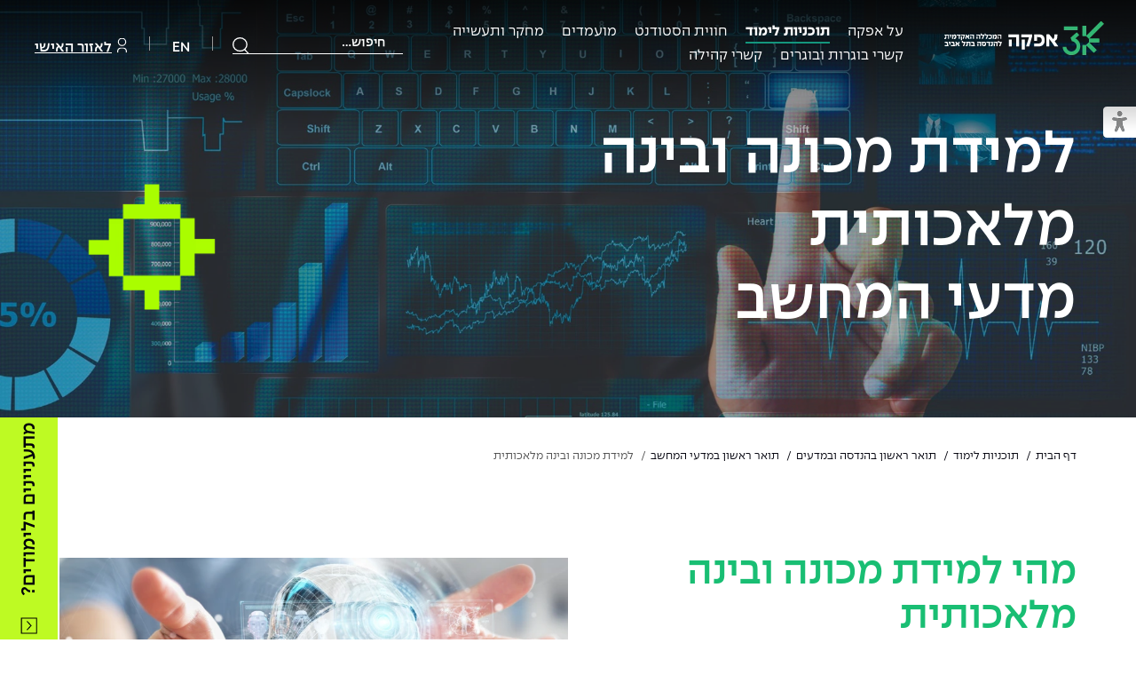

--- FILE ---
content_type: text/html; charset=utf-8
request_url: https://www.afeka.ac.il/academic-departments/bsc/computer-science/machine-learning-ai/
body_size: 25232
content:

<!DOCTYPE html>
<html lang="he" dir="rtl" style="scroll-behavior:auto">
<head>
	<meta charset="UTF-8">
	<meta name="viewport" content="width=device-width, user-scalable=no, initial-scale=1.0, maximum-scale=1.0, minimum-scale=1.0">
	<meta http-equiv="X-UA-Compatible" content="ie=edge">
	<meta http-equiv="content-language" content="he">
	<title>התמחות בבינה מלאכותית ולמידת מכונה - מדעי המחשב | אפקה</title>

		<!-- Google Tag Manager -->
		<script>
			(function (w, d, s, l, i) {
				w[l] = w[l] || []; w[l].push({
					'gtm.start':
						new Date().getTime(), event: 'gtm.js'
				}); var f = d.getElementsByTagName(s)[0],
					j = d.createElement(s), dl = l != 'dataLayer' ? '&l=' + l : ''; j.async = true; j.src =
						'https://www.googletagmanager.com/gtm.js?id=' + i + dl; f.parentNode.insertBefore(j, f);
			})(window, document, 'script', 'dataLayer', 'GTM-5ZDS3QQ');</script>
		<!-- End Google Tag Manager -->

		<meta name="description" content="התמחות מתקדמת בבינה מלאכותית ולמידת מכונה במסגרת תואר מדעי המחשב. למדו מרצים מובילים בתעשייה, התנסו בפרויקטים מעשיים. הירשמו עכשיו! מחכים לכם במכללת אפקה.">


	<meta name="robots" content="index, follow">

		<link rel="canonical" href="https://www.afeka.ac.il/academic-departments/bsc/computer-science/machine-learning-ai/" />


		<meta property="og:description" content="התמחות מתקדמת בבינה מלאכותית ולמידת מכונה במסגרת תואר מדעי המחשב. למדו מרצים מובילים בתעשייה, התנסו בפרויקטים מעשיים. הירשמו עכשיו! מחכים לכם במכללת אפקה.">

	<meta property="og:title" content="התמחות בבינה מלאכותית ולמידת מכונה - מדעי המחשב | אפקה" />
	<meta property="og:site_name" content="מכללת אפקה" />
	<meta property="og:type" content="article" />
	<meta property="og:url" content="https://www.afeka.ac.il/academic-departments/bsc/computer-science/machine-learning-ai/" />

		<meta property="og:image" content="https://www.afeka.ac.il/media/ohynyucu/computer-science-hp.jpg?width=1200&amp;height=630&amp;v=1dbfa212978a9c0" />
		<meta property="og:image:width" content="1200" />
		<meta property="og:image:height" content="630" />

	<link rel="apple-touch-icon" sizes="180x180" href="/apple-touch-icon.png">
	<link rel="icon" type="image/png" sizes="32x32" href="/favicon-32x32.png">
	<link rel="icon" type="image/png" sizes="16x16" href="/favicon-16x16.png">
	<link rel="manifest" href="/site.webmanifest">
	<link rel="mask-icon" color="#5bbad5" href="/safari-pinned-tab.svg">
	<meta name="msapplication-TileColor" content="#da532c">
	<meta name="theme-color" content="#ffffff">

	<link href="/sc/51a161af.436fccbe.5bc2de19.344f0e98.f2054c01.6590a738.79ee09d3.5c96de92.css.v05250b4a36cd997b3ace856b14304f1de836d1ba" rel="stylesheet">

	    <script type="application/ld+json">
        {
          "@context": "https://schema.org",
          "@type": "BreadcrumbList",
          "itemListElement":[

                 {
                     "@type": "ListItem",
                     "position": 1,
                     "name": "דף הבית",
                     "item": "https://www.afeka.ac.il/"
                 },
            
                 {
                     "@type": "ListItem",
                     "position": 2,
                     "name": "תוכניות לימוד",
                     "item": "https://www.afeka.ac.il/academic-departments/"
                 },
            
                 {
                     "@type": "ListItem",
                     "position": 3,
                     "name": "תואר ראשון בהנדסה",
                     "item": "https://www.afeka.ac.il/academic-departments/bsc/"
                 },
            
                 {
                     "@type": "ListItem",
                     "position": 4,
                     "name": "מדעי המחשב",
                     "item": "https://www.afeka.ac.il/academic-departments/bsc/computer-science/"
                 },
                        {
                 "@type": "ListItem",
                 "position": 5,
                 "name": "למידת מכונה ובינה מלאכותית"
            }
          ]
        }
    </script>



<!--AboutSchema-->
<script>

document.addEventListener("DOMContentLoaded", function() {
if(location.href === 'https://www.afeka.ac.il/about-afeka/about-afeka-college/'){
    var bodyTag = document.querySelector('body');
    bodyTag.setAttribute('itemscope','');
    bodyTag.setAttribute('itemtype','https://schema.org/AboutPage');
  document.querySelector('h1').setAttribute('itemprop','name');
  document.querySelector('section.info-section  p').setAttribute('itemprop','description');

}
});
</script>

<!--Navigation Schema-->
<script>

document.addEventListener("DOMContentLoaded", function() {
var navigationSchema = document.querySelector('nav.nav-bar');

    if(navigationSchema){

    navigationSchema.setAttribute('itemscope','');
    navigationSchema.setAttribute('itemtype','https://schema.org/SiteNavigationElement');
    var listNav = document.querySelectorAll('ul.main-nav li');
    for(i = 0; i < listNav.length; i++){
        listNav[i].setAttribute('itemprop','name');
    }
    var linkNav = document.querySelectorAll('nav.nav-bar ul.main-nav li a');
    for(i = 0; i < linkNav.length; i++){
        linkNav[i].setAttribute('itemprop','url');
    }
    }
});

</script>


<!--FooterSchema-->
<script>
document.addEventListener("DOMContentLoaded", function() {

var footerSchema = document.querySelector('footer#footer');

if(footerSchema){
footerSchema.setAttribute('itemscope','');
footerSchema.setAttribute('itemtype','https://schema.org/WPFooter');
var linksFooter = document.querySelectorAll('footer#footer ul.footer-list a');
for(i = 0; i < linksFooter.length; i++){
    linksFooter[i].setAttribute('itemprop','url');
}
}

});
</script>


<!--OrganizationSchema-->
<script type="application/ld+json">
{
  "@context": "https://schema.org",
  "@type": "CollegeOrUniversity",
  "name": "מכללת אפקה להנדסה",
  "alternateName": "אפקה המכללה להנדסה",
  "url": "https://www.afeka.ac.il/",
  "logo": "https://www.afeka.ac.il/media/kkcbjtex/logo_site_223x45.png?height=45&rnd=133227443687230000",
  "contactPoint": {
    "@type": "ContactPoint",
    "telephone": "1-800-37-37-10",
    "contactType": "customer service",
    "areaServed": "IL",
    "availableLanguage": "Hebrew"
  },
  "sameAs": [
    "https://www.facebook.com/afeka.ac.il",
    "https://www.instagram.com/afeka_college/",
    "https://www.youtube.com/user/AfekaCollege",
    "https://www.linkedin.com/school/afeka-tel-aviv-academic-college-of-engineering/"
  ]
}
</script>
<meta name="msvalidate.01" content="BAAF06BEA21908E48C96FAA2BEF3F810" />

<link rel="icon" href="https://www.afeka.ac.il/favicon.ico" type="image/x-icon" />
<link rel="shortcut icon" href="https://www.afeka.ac.il/favicon.ico" type="image/x-icon" />

<meta name="facebook-domain-verification" content="i4qler4gat9hn56lcoxz5ie7h2j5pq" />





</head>
<body data-page-id="2795" data-culture="he">
	<script>
		document.body.classList.add("js-enabled");
	</script>
		<!-- Google Tag Manager (noscript) -->
		<noscript>
			<iframe src="https://www.googletagmanager.com/ns.html?id=GTM-5ZDS3QQ"
					height="0" width="0" style="display:none;visibility:hidden"></iframe>
		</noscript>
		<!-- End Google Tag Manager (noscript) -->
	
<ul class="skipMenu noPrint list-unstyled d-none d-lg-block">
    <li>
        <a id="gotoMainContent" href="#main">דלג לתוכן העמוד</a>
    </li>
</ul>
	


	<button class="btn-user" role="button" aria-pressed="false">
		<span class="sr-only">מעבר למצב נגיש</span>
	</button>
	<div id="wrapper">
    <header id="header" class="header-dark header-sticky" data-search-page-id="2561" data-goto-page="מעבר לדף תוצאות עבור {0}" data-no-results="לא נמצאו תוצאות לחיפוש">
        <div class="container-fluid">
            <div class="holder">
                    <strong class="logo">
                        <a href="/">
                            <picture>
                                <source srcset="/media/gd5ldppm/logo-30-he.png?height=29&amp;v=1dc4e57c9f992d0" media="(max-width: 767px)">
                                <img src="/media/gd5ldppm/logo-30-he.png?height=45&amp;v=1dc4e57c9f992d0" alt="">
                            </picture>
                            <span class="sr-only">מכללת אפקה</span>
                        </a>
                    </strong>
                <nav class="nav-bar nav-bar-new">
                    <ul class="main-nav">
                            <li class="main-item has-child-2">
                                    <a class="main-link "
                                        aria-expanded="false"                                        aria-controls="level2-8cf7ecb8-38d2-4ad6-b89f-23f523f59c02"
                                        href="/about-afeka/">
                                        על אפקה
                                    </a>

                                <div class="dropdown-block" id="level2-8cf7ecb8-38d2-4ad6-b89f-23f523f59c02">
                                    <div class="cube-block">
                                        <span class="h3 d-block">על אפקה</span>
                                    </div>

                                    <div class="dropdown-wrapper">
                                            <ul class="dropdown-list has-child-3">
                                                    <li><a href="/about-afeka/about-afeka-college/"><h4>אודות אפקה</h4></a></li>

                                                    <li>
                                                            <a href="/about-afeka/about-afeka-college/presidents-office/" class="">לשכת נשיא</a>
                                                    </li>
                                                    <li>
                                                            <a href="/about-afeka/about-afeka-college/afeka-framework-for-stem-education/" class="">מתווה אפקה לחינוך לSTEM</a>
                                                    </li>
                                                    <li>
                                                            <a href="/about-afeka/about-afeka-college/college-institutions/" class="">מוסדות המכללה</a>
                                                    </li>
                                                    <li>
                                                            <a href="/about-afeka/about-afeka-college/faculty/" class="">סגל המרצים</a>
                                                    </li>
                                                    <li>
                                                            <a href="/about-afeka/about-afeka-college/עמיתי-הכבוד-של-אפקה/" class="">עמיתי הכבוד של אפקה</a>
                                                    </li>
                                                    <li>
                                                            <a href="/about-afeka/about-afeka-college/events/" class="">אירועים</a>
                                                    </li>
                                            </ul>
                                            <ul class="dropdown-list has-child-3">
                                                    <li><a href="/about-afeka/general-information/"><h4>מידע כללי</h4></a></li>

                                                    <li>
                                                            <a href="/about-afeka/general-information/tenders/" class="">מכרזי אפקה</a>
                                                    </li>
                                                    <li>
                                                            <a href="/about-afeka/general-information/procedures-and-standards/" class="">נהלים, תקנונים וחקיקה</a>
                                                    </li>
                                                    <li>
                                                            <a href="/about-afeka/general-information/הוגנות-מגדרית/" class="">הוגנות מגדרית</a>
                                                    </li>
                                                    <li>
                                                            <a href="/about-afeka/general-information/accessibility/" class="">הצהרת נגישות</a>
                                                    </li>
                                                    <li>
                                                            <a href="/about-afeka/general-information/jobs/" class="">לעבוד באפקה</a>
                                                    </li>
                                                    <li>
                                                            <a href="/about-afeka/general-information/academic-calendar/" class="">לוח שנה אקדמי</a>
                                                    </li>
                                                    <li>
                                                            <a href="/about-afeka/general-information/directions/" class="">צור קשר</a>
                                                    </li>
                                            </ul>
                                            <ul class="dropdown-list has-child-3">
                                                    <li><a href="/about-afeka/afeka-news/"><h4>חדשות אפקה</h4></a></li>

                                                    <li>
                                                            <a href="/about-afeka/afeka-news/articles/" class="">כתבות</a>
                                                    </li>
                                                    <li>
                                                            <a href="/about-afeka/afeka-news/podcasts-afeka/" class="">מדברים הנדסה (פודקאסט)</a>
                                                    </li>
                                                    <li>
                                                            <a href="/about-afeka/afeka-news/press/" class="">ידיעות מן העיתונות</a>
                                                    </li>
                                                    <li>
                                                            <a href="/about-afeka/afeka-news/afeka-journal/" class="">כתבי עת</a>
                                                    </li>
                                                    <li>
                                                            <a href="/about-afeka/afeka-news/כואבים-את-לכתם/" class="">כואבים את לכתם</a>
                                                    </li>
                                            </ul>
                                            <ul class="dropdown-list has-child-3">
                                                    <li><a href="/about-afeka/general-information/jobs/"><h4>לעבוד באפקה</h4></a></li>

                                                    <li>
                                                            <a href="https://www.afeka.ac.il/about-afeka/general-information/jobs/#key-b5696113-bf80-45fc-a026-753e74878821" class="">משרות פנויות</a>
                                                    </li>
                                            </ul>
                                            <ul class="dropdown-list has-child-3">
                                                    <li><a href="/about-afeka/links/"><h4>אזור אישי</h4></a></li>

                                                    <li>
                                                            <a href="/about-afeka/links/faculty-staff/" class="">כניסה לסגל</a>
                                                    </li>
                                                    <li>
                                                            <a href="https://portal.afeka.ac.il" class="">כניסה לסטודנטים</a>
                                                    </li>
                                            </ul>
                                    </div>
                                </div>
                            </li>
                            <li class="main-item has-child-2">
                                    <a class="main-link active"
                                        aria-expanded="false"                                        aria-controls="level2-3e0777ba-b136-4b22-bbdf-2fefa02ceac3"
                                        href="/academic-departments/">
                                        תוכניות לימוד
                                    </a>

                                <div class="dropdown-block" id="level2-3e0777ba-b136-4b22-bbdf-2fefa02ceac3">
                                    <div class="cube-block">
                                        <span class="h3 d-block">תוכניות לימוד</span>
                                    </div>

                                    <div class="dropdown-wrapper">
                                            <ul class="dropdown-list has-child-3">
                                                    <li><a href="/academic-departments/bsc/"><h4>תואר ראשון בהנדסה ובמדעים</h4></a></li>

                                                    <li>
                                                            <a href="/academic-departments/bsc/electrical-engineering/" class="">הנדסת חשמל</a>
                                                    </li>
                                                    <li>
                                                            <a href="/academic-departments/bsc/mechanical-engineering/" class="">הנדסה מכנית</a>
                                                    </li>
                                                    <li>
                                                            <a href="/academic-departments/bsc/medical-engineering/" class="">הנדסה רפואית</a>
                                                    </li>
                                                    <li>
                                                            <a href="/academic-departments/bsc/industrial-engineering-and-management/" class="">הנדסת תעשייה וניהול</a>
                                                    </li>
                                                    <li>
                                                            <a href="/academic-departments/bsc/information-systems-engineering/" class="">הנדסת מערכות מידע</a>
                                                    </li>
                                                    <li>
                                                            <a href="/academic-departments/bsc/software-engineering/" class="">הנדסת תוכנה</a>
                                                    </li>
                                                    <li>
                                                            <a href="/academic-departments/bsc/computer-science/" class="">מדעי המחשב</a>
                                                    </li>
                                                    <li>
                                                            <a href="/academic-departments/bsc/data-science/" class="">מדעי הנתונים AI</a>
                                                    </li>
                                                    <li>
                                                            <a href="/academic-departments/bsc/double-major/" class="">דו-חוגי בהנדסה ומדעים</a>
                                                    </li>
                                            </ul>
                                            <ul class="dropdown-list has-child-3">
                                                    <li><a href="/academic-departments/msc/"><h4>תואר שני בהנדסה</h4></a></li>

                                                    <li>
                                                            <a href="/academic-departments/msc/energy-systems-and-electrical-power-engineering/" class="">הנדסת אנרגיה והספק</a>
                                                    </li>
                                                    <li>
                                                            <a href="/academic-departments/msc/engineering-and-management/" class="">הנדסה וניהול</a>
                                                    </li>
                                                    <li>
                                                            <a href="/academic-departments/msc/systems-engineering/" class="">הנדסת מערכות</a>
                                                    </li>
                                                    <li>
                                                            <a href="/academic-departments/msc/medical-engineering/" class="">הנדסה רפואית</a>
                                                    </li>
                                                    <li>
                                                            <a href="/academic-departments/msc/intelligent-systems/" class="">מערכות תבוניות AI</a>
                                                    </li>
                                            </ul>
                                            <ul class="dropdown-list has-child-3">
                                                    <li><a href="/academic-departments/academic-unit/"><h4>יחידות לימוד אקדמיות</h4></a></li>

                                                    <li>
                                                            <a href="/academic-departments/academic-unit/mathematics/" class="">היחידה למתמטיקה</a>
                                                    </li>
                                                    <li>
                                                            <a href="/academic-departments/academic-unit/physics/" class="">היחידה לפיזיקה</a>
                                                    </li>
                                                    <li>
                                                            <a href="/academic-departments/academic-unit/english-studies/" class="">היחידה לאנגלית</a>
                                                    </li>
                                                    <li>
                                                            <a href="/academic-departments/academic-unit/social-and-humanities-studies/" class="">היחידה לחברה ורוח</a>
                                                    </li>
                                            </ul>
                                            <ul class="dropdown-list has-child-3">
                                                    <li><a href="/academic-departments/continuestudy/"><h4>לימודים לאורך החיים</h4></a></li>

                                                    <li>
                                                            <a href="/academic-departments/continuestudy/קורס-לוגיסטיקה-ורכש/" class="">קורס ניהול לוגיסטיקה ורכש</a>
                                                    </li>
                                                    <li>
                                                            <a href="/academic-departments/continuestudy/קורס-ניהול-מוצר-בשילוב-ai/" class="">קורס ניהול מוצר בשילוב AI</a>
                                                    </li>
                                                    <li>
                                                            <a href="/academic-departments/continuestudy/קורס-דירקטורים/" class="">קורס דירקטורים</a>
                                                    </li>
                                                    <li>
                                                            <a href="/academic-departments/continuestudy/קורס-אנרגיה-מתחדשת/" class="">קורס אנרגיה מתחדשת</a>
                                                    </li>
                                                    <li>
                                                            <a href="/academic-departments/continuestudy/אווירה-נפיצה-במתקני-חשמל-ומכשור/" class="">אווירה נפיצה במתקני חשמל ומכשור</a>
                                                    </li>
                                                    <li>
                                                            <a href="/academic-departments/continuestudy/קורס-לניהול-פרויקטים-בשילוב-ai/" class="">קורס ניהול פרויקטים בשילוב AI</a>
                                                    </li>
                                                    <li>
                                                            <a href="/academic-departments/continuestudy/לימודים-לאורך-החיים-למידה-שנבנית-סביבכם/" class="">קורסים מקצועיים מותאמים לארגונים</a>
                                                    </li>
                                                    <li>
                                                            <a href="/academic-departments/continuestudy/" class="">לכל הקורסים</a>
                                                    </li>
                                            </ul>
                                    </div>
                                </div>
                            </li>
                            <li class="main-item has-child-2">
                                    <a class="main-link "
                                        aria-expanded="false"                                        aria-controls="level2-abf18ddd-95d4-41b1-8dd8-86374a35347f"
                                        href="/student-experience/">
                                        חווית הסטודנט
                                    </a>

                                <div class="dropdown-block" id="level2-abf18ddd-95d4-41b1-8dd8-86374a35347f">
                                    <div class="cube-block">
                                        <span class="h3 d-block">חווית הסטודנט</span>
                                    </div>

                                    <div class="dropdown-wrapper">
                                            <ul class="dropdown-list has-child-3">
                                                    <li><a href="/student-experience/learn-differently/"><h4>באפקה לומדים אחרת</h4></a></li>

                                                    <li>
                                                            <a href="/student-experience/learn-differently/innovative-pedagogy/" class="">פדגוגיה חדשנית</a>
                                                    </li>
                                                    <li>
                                                            <a href="/student-experience/learn-differently/excellence-program/" class="">תוכנית הַמְּצֻיָּנוּת</a>
                                                    </li>
                                                    <li>
                                                            <a href="/student-experience/learn-differently/projects-department/" class="">פרויקטי גמר</a>
                                                    </li>
                                            </ul>
                                            <ul class="dropdown-list has-child-3">
                                                    <li><a href="/student-experience/student-services/"><h4>שירות לסטודנט</h4></a></li>

                                                    <li>
                                                            <a href="/student-experience/student-services/academic-advisors/" class="">הכוון אקדמי</a>
                                                    </li>
                                                    <li>
                                                            <a href="/student-experience/student-services/students-dean/" class="">דקאנט הסטודנטים</a>
                                                    </li>
                                                    <li>
                                                            <a href="/student-experience/student-services/engineer-career-center/" class="">מרכז קריירה</a>
                                                    </li>
                                                    <li>
                                                            <a href="/student-experience/student-services/laboratory-services/" class="">מעבדות</a>
                                                    </li>
                                                    <li>
                                                            <a href="/student-experience/student-services/library/" class="">ספרייה</a>
                                                    </li>
                                                    <li>
                                                            <a href="/student-experience/student-services/students-association/" class="">אגודת הסטודנטים</a>
                                                    </li>
                                                    <li>
                                                            <a href="/about-afeka/afeka-news/מעטפת-תמיכה-לשנת-תשפו/" class="">מעטפת תמיכה למשרתות ולמשרתים</a>
                                                    </li>
                                                    <li>
                                                            <a href="/student-experience/student-services/students-dean/resilience/" class="">מעטפת חוסן</a>
                                                    </li>
                                            </ul>
                                            <ul class="dropdown-list has-child-3">
                                                    <li><a href="/student-experience/ofek/"><h4>אופק – מרכזים לפיתוח מיומנויות</h4></a></li>

                                                    <li>
                                                            <a href="/student-experience/ofek/student-clubs/" class="">מועדוני סטודנטים</a>
                                                    </li>
                                                    <li>
                                                            <a href="/student-experience/ofek/sport/" class="">נבחרות הספורט</a>
                                                    </li>
                                                    <li>
                                                            <a href="/student-experience/ofek/community-relations/" class="">מעורבות חברתית</a>
                                                    </li>
                                                    <li>
                                                            <a href="/student-experience/ofek/entrepreneurship-center/" class="">מרכז החדשנות והיזמות</a>
                                                    </li>
                                                    <li>
                                                            <a href="/student-experience/ofek/המרכז-לקידום-הלמידה/" class="">המרכז לקידום הלמידה</a>
                                                    </li>
                                            </ul>
                                            <ul class="dropdown-list has-child-3">
                                                    <li><a href="/student-experience/tuition/"><h4>שכר לימוד</h4></a></li>

                                                    <li>
                                                            <a href="/student-experience/tuition/מלגות/" class="">מלגות</a>
                                                    </li>
                                            </ul>
                                    </div>
                                </div>
                            </li>
                            <li class="main-item has-child-2">
                                    <a class="main-link "
                                        aria-expanded="false"                                        aria-controls="level2-92079cf4-3476-4402-a455-54c5c31b5b29"
                                        href="/candidate/">
                                        מועמדים
                                    </a>

                                <div class="dropdown-block" id="level2-92079cf4-3476-4402-a455-54c5c31b5b29">
                                    <div class="cube-block">
                                        <span class="h3 d-block">מועמדים</span>
                                    </div>

                                    <div class="dropdown-wrapper">
                                            <ul class="dropdown-list has-child-3">
                                                    <li><a href="/candidate/candidate-information-bsc/"><h4>מידע למועמד תואר ראשון</h4></a></li>

                                                    <li>
                                                            <a href="https://yedionp.afeka.ac.il/yedion/fireflyweb.aspx?prgname=RegForm&amp;arguments=-N40" target="_blank" class="">הרשמה און ליין</a>
                                                    </li>
                                                    <li>
                                                            <a href="/candidate/candidate-information-bsc/qa/" class="">שאלות ותשובות</a>
                                                    </li>
                                                    <li>
                                                            <a href="/candidate/candidate-information-bsc/scholarships/" class="">מלגות ע״ב נתוני קבלה</a>
                                                    </li>
                                                    <li>
                                                            <a href="/candidate/candidate-information-bsc/calculator/" class="">מחשבון סיכויי קבלה</a>
                                                    </li>
                                                    <li>
                                                            <a href="/candidate/candidate-information-bsc/undergraduates/" class="">תנאי קבלה - הנדסה</a>
                                                    </li>
                                                    <li>
                                                            <a href="/candidate/candidate-information-bsc/admission-and-registration-in-science/" class="">תנאי קבלה - מדעים</a>
                                                    </li>
                                                    <li>
                                                            <a href="/candidate/candidate-information-bsc/תנאי-קבלה-יעודיים-לתואר-ראשון-בהנדסה-ומדעים-למשרתים/" class="">תנאי קבלה ייעודיים למשרתות ולמשרתים</a>
                                                    </li>
                                                    <li>
                                                            <a href="/candidate/candidate-information-bsc/pre-academic-course/" class="">מכינות וקורסי הכנה</a>
                                                    </li>
                                                    <li>
                                                            <a href="/candidate/candidate-information-bsc/עתודה-אקדמית/" class="">עתודה אקדמית</a>
                                                    </li>
                                            </ul>
                                            <ul class="dropdown-list has-child-3">
                                                    <li><a href="/candidate/candidate-information-msc/"><h4>מידע למועמד תואר שני</h4></a></li>

                                                    <li>
                                                            <a href="https://yedionp.afeka.ac.il/yedion/fireflyweb.aspx?prgname=RegForm&amp;arguments=-N31" target="_blank" class="">הרשמה און ליין</a>
                                                    </li>
                                                    <li>
                                                            <a href="/candidate/candidate-information-msc/qa/" class="">שאלות ותשובות</a>
                                                    </li>
                                                    <li>
                                                            <a href="/candidate/candidate-information-msc/scholarships/" class="">מלגות ע״ב נתוני קבלה</a>
                                                    </li>
                                                    <li>
                                                            <a href="/candidate/candidate-information-msc/registration-and-reception/" class="">תנאי קבלה - הנדסה</a>
                                                    </li>
                                                    <li>
                                                            <a href="/candidate/candidate-information-msc/why-study-at-afeka/" class="">למה לעשות תואר שני באפקה?</a>
                                                    </li>
                                            </ul>
                                            <ul class="dropdown-list ">
                                                    <li><a href="/about-afeka/afeka-news/מעטפת-תמיכה-לשנת-תשפו/"><h4>מעטפת תמיכה וחוסן למשרתות ולמשרתי המילואים – תשפ״ו</h4></a></li>

                                            </ul>
                                    </div>
                                </div>
                            </li>
                            <li class="main-item has-child-2">
                                    <a class="main-link "
                                        aria-expanded="false"                                        aria-controls="level2-5969ea92-aac2-4738-937a-5c531e022132"
                                        href="/industry-and-community/">
                                        מחקר ותעשייה
                                    </a>

                                <div class="dropdown-block" id="level2-5969ea92-aac2-4738-937a-5c531e022132">
                                    <div class="cube-block">
                                        <span class="h3 d-block">מחקר ותעשייה</span>
                                    </div>

                                    <div class="dropdown-wrapper">
                                            <ul class="dropdown-list has-child-3">
                                                    <li><a href="/industry-and-community/research-in-afeka/"><h4>מחקר באפקה</h4></a></li>

                                                    <li>
                                                            <a href="/industry-and-community/research-in-afeka/researches/" class="">מחקרים</a>
                                                    </li>
                                                    <li>
                                                            <a href="/industry-and-community/research-in-afeka/research-authority/" class="">רשות המחקר</a>
                                                    </li>
                                                    <li>
                                                            <a href="/en/december-2025/" class="">ניוזלטר רשות המחקר</a>
                                                    </li>
                                                    <li>
                                                            <a href="/industry-and-community/research-in-afeka/מאיצי-מדע/" class="">מאיצי מדע</a>
                                                    </li>
                                            </ul>
                                            <ul class="dropdown-list has-child-3">
                                                    <li><a href="/industry-and-community/מרכזי-מחקר-יישומי/"><h4>מרכזי מחקר יישומי</h4></a></li>

                                                    <li>
                                                            <a href="/industry-and-community/מרכזי-מחקר-יישומי/המרכז-לחומרים-אנרגטיים-באפקה/" class="">המרכז לחומרים אנרגטיים</a>
                                                    </li>
                                                    <li>
                                                            <a href="/industry-and-community/מרכזי-מחקר-יישומי/המרכז-לפיתוח-ומדידת-אנטנות-באפקה/" class="">המרכז לפיתוח ומדידות אנטנות</a>
                                                    </li>
                                                    <li>
                                                            <a href="/industry-and-community/מרכזי-מחקר-יישומי/קול-קורא-להצטרף-למעבדת-המוחות/" class="">קול קורא להצטרף למעבדת המוחות</a>
                                                    </li>
                                                    <li>
                                                            <a href="/industry-and-community/מרכזי-מחקר-יישומי/המרכז-לאנרגיה-מתחדשת-ובת-קיימא/" class="">המרכז לאנרגיה מתחדשת ובת קיימא</a>
                                                    </li>
                                                    <li>
                                                            <a href="/industry-and-community/מרכזי-מחקר-יישומי/המרכז-למחקר-יישומי-בעיבוד-שפה-וקול/" class="">המרכז למחקר יישומי בעיבוד שפה וקול</a>
                                                    </li>
                                                    <li>
                                                            <a href="/industry-and-community/מרכזי-מחקר-יישומי/מרכז-מחקר-ופיתוח-להנדסת-חומרים-ותהליכים-באפקה/" class="">המרכז להנדסת חומרים ותהליכים</a>
                                                    </li>
                                                    <li>
                                                            <a href="https://www.afeka.ac.il/en/industry-relations/research-centers/afeka-interdisciplinary-center-for-social-good-generative-ai/" class="">מרכז ICSGen.AI</a>
                                                    </li>
                                            </ul>
                                            <ul class="dropdown-list has-child-3">
                                                    <li><a href="/industry-and-community/כנסים/"><h4>כנסים</h4></a></li>

                                                    <li>
                                                            <a href="/about-afeka/afeka-news/articles/כנס-מיומנויות-המחר/" class="">Future Skills</a>
                                                    </li>
                                                    <li>
                                                            <a href="https://www.afeka.ac.il/about-afeka/about-afeka-college/events/%D7%95%D7%A2%D7%99%D7%93%D7%AA-%D7%9E%D7%9B%D7%9C%D7%9C%D7%AA-%D7%90%D7%A4%D7%A7%D7%94-%D7%95the-marker-2024/" class="">Skills&amp;Tech</a>
                                                    </li>
                                                    <li>
                                                            <a href="/industry-and-community/כנסים/national-human-capital-in-engineering/" class="">כנסי פיתוח הון אנושי לאומי בהנדסה</a>
                                                    </li>
                                                    <li>
                                                            <a href="/industry-and-community/כנסים/כנסי-עיבוד-דיבור/" class="">כנס עיבוד דיבור</a>
                                                    </li>
                                            </ul>
                                            <ul class="dropdown-list ">
                                                    <li><a href="/industry-and-community/מדד-הכישורים/"><h4>מדד הכישורים</h4></a></li>

                                            </ul>
                                    </div>
                                </div>
                            </li>
                            <li class="main-item has-child-2">
                                    <a class="main-link "
                                        aria-expanded="false"                                        aria-controls="level2-73847cb5-6463-43d5-9094-baa76a1d6514"
                                        href="/alumni-relations/">
                                        קשרי בוגרות ובוגרים
                                    </a>

                                <div class="dropdown-block" id="level2-73847cb5-6463-43d5-9094-baa76a1d6514">
                                    <div class="cube-block">
                                        <span class="h3 d-block">קשרי בוגרות ובוגרים</span>
                                    </div>

                                    <div class="dropdown-wrapper">
                                            <ul class="dropdown-list has-child-3">
                                                    <li><a href="/alumni-relations/"><h4>קשרי בוגרות ובוגרים</h4></a></li>

                                                    <li>
                                                            <a href="/about-afeka/about-afeka-college/events/afeka-alumni-connect/#key-7992067b-4509-4a3b-be64-a53e1ec1abea" class="">אירועים</a>
                                                    </li>
                                                    <li>
                                                            <a href="/alumni-relations/מערך-המנטורינג-של-בוגרות-ובוגרי-אפקה/" class="">מנטורינג</a>
                                                    </li>
                                                    <li>
                                                            <a href="/alumni-relations/communities/" class="">קהילות</a>
                                                    </li>
                                            </ul>
                                    </div>
                                </div>
                            </li>
                            <li class="main-item ">
                                    <a class="main-link "
                                                                                aria-controls="level2-63e7aed1-ae6c-4f7f-a3ee-1da2ab1a2bf7"
                                        href="/קשרי-קהילה/">
                                        קשרי קהילה
                                    </a>

                                <div class="dropdown-block" id="level2-63e7aed1-ae6c-4f7f-a3ee-1da2ab1a2bf7">
                                    <div class="cube-block">
                                        <span class="h3 d-block">קשרי קהילה</span>
                                    </div>

                                    <div class="dropdown-wrapper">
                                    </div>
                                </div>
                            </li>
                    </ul>
                    <ul class="extra-nav">
                        <li class="search-section item-search">
                            <div class="container">
                                <div class="holder">
                                    <div class="search-block search-block-desktop">
                                        <form action="/search/">
                                            <div class="search-form">
                                                <label for="header-search-desktop" class="sr-only">חיפוש</label>
                                                <input placeholder="חיפוש…" aria-label="חיפוש"
                                                       aria-describedby="header-search-description-desktop"
                                                       aria-autocomplete="list" aria-expanded="false" role="combobox"
                                                       aria-activedescendant=""
                                                       type="search" name="query" class="form-control header-search" id="header-search-desktop">
                                                <div id="header-search-description-desktop" class="sr-only">בחירת אפשרות תוביל לעמוד הרלוונטי</div>
                                                <div class="header-search-status sr-only" data-results="{0} תוצאות זמינות" data-no-results="לא נמצאו תוצאות לחיפוש">
                                                    <div class="header-search-status1" role="status" aria-atomic="true" aria-live="polite"></div>
                                                    <div class="header-search-status2" role="status" aria-atomic="true" aria-live="polite"></div>
                                                </div>
                                                <input type="reset" class="btn-search" aria-label="נקה חיפוש">
                                            </div>
                                            <button type="submit" class="btn-search-opener" aria-label="שלח"></button>
                                            <div id="header-suggestions"></div>
                                        </form>
                                    </div>
                                </div>
                            </div>
                        </li>
                            <li class="item-lang">
                                <a href="/en/" aria-label="מעבר לאתר באנגלית">EN</a>
                            </li>

                            <li><a href="https://sso.afeka.ac.il/my.policy" target="_blank"><i class="ico-user"></i>לאזור האישי</a></li>

                    </ul>
                </nav>
                <ul class="extra-nav extra-nav-mobile" data-open-sub-menu="פתח תת תפריט של {0}">
                    <li class="search-section item-search job-list-search header-search" id="mobile-search-section">
                        <div class="container">
                            <div class="holder">
                                <div class="search-block search-block-mobile">
                                    <form action="/search/">
                                        <div class="search-form">
                                            <input type="button" class="d-md-none btn-search-arrow" aria-label="סגור">
                                            <label for="header-search-mobile" class="sr-only">חיפוש</label>
                                            <input placeholder="חיפוש…" aria-label="חיפוש"
                                                   aria-describedby="header-search-description-mobile"
                                                   aria-autocomplete="list" aria-expanded="false"
                                                   aria-activedescendant=""
                                                   type="search" name="query" class="form-control header-search" id="header-search-mobile">
                                            <div id="header-search-description-mobile" class="sr-only">בחירת אפשרות תוביל לעמוד הרלוונטי</div>
                                            <div class="header-search-status sr-only" data-results="{0} תוצאות זמינות" data-no-results="לא נמצאו תוצאות לחיפוש">
                                                <div class="header-search-status1" role="status" aria-atomic="true" aria-live="polite"></div>
                                                <div class="header-search-status2" role="status" aria-atomic="true" aria-live="polite"></div>
                                            </div>
                                            <input type="reset" class="btn-search" aria-label="נקה חיפוש">
                                        </div>
                                        <span role="button" tabindex="0" class="btn-search-opener header-searh-opener d-block d-md-none" aria-expanded="false" aria-controls="mobile-search-section">
                                            <span class="sr-only">פתח את החיפוש</span>
                                        </span>
                                        <button type="submit" class="btn-search-opener d-none d-md-block d-lg-none" aria-label="שלח"></button>
                                    </form>
                                </div>
                            </div>
                        </div>
                    </li>
                    <li><a href="#mobile-nav" class="btn-menu" role="button"><span class="sr-only">פתח את התפריט</span><span></span></a></li>
                </ul>
            </div>
        </div>
    </header>
    <nav id="mobile-nav"
         data-sign-in-url="https://sso.afeka.ac.il/my.policy"
         data-sign-in-name="לאזור האישי"
         data-language-url="/en/"
         data-language-name="EN"
         data-language-aria-label="למעבר לאתר באנגלית"
         data-close-menu="סגירת תפריט"
         data-close-sub-menu="סגירת תת-תפריט">
        <ul>
                <li>
                        <a href="/about-afeka/" class="">על אפקה</a>

                        <ul>
                                <li>
                                    <strong class="ttl">
                                            <a href="/about-afeka/about-afeka-college/">אודות אפקה</a>
                                    </strong>
                                </li>
                                    <li>
                                            <a href="/about-afeka/about-afeka-college/presidents-office/" class="">לשכת נשיא</a>
                                    </li>
                                    <li>
                                            <a href="/about-afeka/about-afeka-college/afeka-framework-for-stem-education/" class="">מתווה אפקה לחינוך לSTEM</a>
                                    </li>
                                    <li>
                                            <a href="/about-afeka/about-afeka-college/college-institutions/" class="">מוסדות המכללה</a>
                                    </li>
                                    <li>
                                            <a href="/about-afeka/about-afeka-college/faculty/" class="">סגל המרצים</a>
                                    </li>
                                    <li>
                                            <a href="/about-afeka/about-afeka-college/עמיתי-הכבוד-של-אפקה/" class="">עמיתי הכבוד של אפקה</a>
                                    </li>
                                    <li>
                                            <a href="/about-afeka/about-afeka-college/events/" class="">אירועים</a>
                                    </li>
                                <li>
                                    <strong class="ttl">
                                            <a href="/about-afeka/general-information/">מידע כללי</a>
                                    </strong>
                                </li>
                                    <li>
                                            <a href="/about-afeka/general-information/tenders/" class="">מכרזי אפקה</a>
                                    </li>
                                    <li>
                                            <a href="/about-afeka/general-information/procedures-and-standards/" class="">נהלים, תקנונים וחקיקה</a>
                                    </li>
                                    <li>
                                            <a href="/about-afeka/general-information/הוגנות-מגדרית/" class="">הוגנות מגדרית</a>
                                    </li>
                                    <li>
                                            <a href="/about-afeka/general-information/accessibility/" class="">הצהרת נגישות</a>
                                    </li>
                                    <li>
                                            <a href="/about-afeka/general-information/jobs/" class="">לעבוד באפקה</a>
                                    </li>
                                    <li>
                                            <a href="/about-afeka/general-information/academic-calendar/" class="">לוח שנה אקדמי</a>
                                    </li>
                                    <li>
                                            <a href="/about-afeka/general-information/directions/" class="">צור קשר</a>
                                    </li>
                                <li>
                                    <strong class="ttl">
                                            <a href="/about-afeka/afeka-news/">חדשות אפקה</a>
                                    </strong>
                                </li>
                                    <li>
                                            <a href="/about-afeka/afeka-news/articles/" class="">כתבות</a>
                                    </li>
                                    <li>
                                            <a href="/about-afeka/afeka-news/podcasts-afeka/" class="">מדברים הנדסה (פודקאסט)</a>
                                    </li>
                                    <li>
                                            <a href="/about-afeka/afeka-news/press/" class="">ידיעות מן העיתונות</a>
                                    </li>
                                    <li>
                                            <a href="/about-afeka/afeka-news/afeka-journal/" class="">כתבי עת</a>
                                    </li>
                                    <li>
                                            <a href="/about-afeka/afeka-news/כואבים-את-לכתם/" class="">כואבים את לכתם</a>
                                    </li>
                                <li>
                                    <strong class="ttl">
                                            <a href="/about-afeka/general-information/jobs/">לעבוד באפקה</a>
                                    </strong>
                                </li>
                                    <li>
                                            <a href="https://www.afeka.ac.il/about-afeka/general-information/jobs/#key-b5696113-bf80-45fc-a026-753e74878821" class="">משרות פנויות</a>
                                    </li>
                                <li>
                                    <strong class="ttl">
                                            <a href="/about-afeka/links/">אזור אישי</a>
                                    </strong>
                                </li>
                                    <li>
                                            <a href="/about-afeka/links/faculty-staff/" class="">כניסה לסגל</a>
                                    </li>
                                    <li>
                                            <a href="https://portal.afeka.ac.il" class="">כניסה לסטודנטים</a>
                                    </li>
                        </ul>
                </li>
                <li>
                        <a href="/academic-departments/" class="active">תוכניות לימוד</a>

                        <ul>
                                <li>
                                    <strong class="ttl">
                                            <a href="/academic-departments/bsc/">תואר ראשון בהנדסה ובמדעים</a>
                                    </strong>
                                </li>
                                    <li>
                                            <a href="/academic-departments/bsc/electrical-engineering/" class="">הנדסת חשמל</a>
                                    </li>
                                    <li>
                                            <a href="/academic-departments/bsc/mechanical-engineering/" class="">הנדסה מכנית</a>
                                    </li>
                                    <li>
                                            <a href="/academic-departments/bsc/medical-engineering/" class="">הנדסה רפואית</a>
                                    </li>
                                    <li>
                                            <a href="/academic-departments/bsc/industrial-engineering-and-management/" class="">הנדסת תעשייה וניהול</a>
                                    </li>
                                    <li>
                                            <a href="/academic-departments/bsc/information-systems-engineering/" class="">הנדסת מערכות מידע</a>
                                    </li>
                                    <li>
                                            <a href="/academic-departments/bsc/software-engineering/" class="">הנדסת תוכנה</a>
                                    </li>
                                    <li>
                                            <a href="/academic-departments/bsc/computer-science/" class="">מדעי המחשב</a>
                                    </li>
                                    <li>
                                            <a href="/academic-departments/bsc/data-science/" class="">מדעי הנתונים AI</a>
                                    </li>
                                    <li>
                                            <a href="/academic-departments/bsc/double-major/" class="">דו-חוגי בהנדסה ומדעים</a>
                                    </li>
                                <li>
                                    <strong class="ttl">
                                            <a href="/academic-departments/msc/">תואר שני בהנדסה</a>
                                    </strong>
                                </li>
                                    <li>
                                            <a href="/academic-departments/msc/energy-systems-and-electrical-power-engineering/" class="">הנדסת אנרגיה והספק</a>
                                    </li>
                                    <li>
                                            <a href="/academic-departments/msc/engineering-and-management/" class="">הנדסה וניהול</a>
                                    </li>
                                    <li>
                                            <a href="/academic-departments/msc/systems-engineering/" class="">הנדסת מערכות</a>
                                    </li>
                                    <li>
                                            <a href="/academic-departments/msc/medical-engineering/" class="">הנדסה רפואית</a>
                                    </li>
                                    <li>
                                            <a href="/academic-departments/msc/intelligent-systems/" class="">מערכות תבוניות AI</a>
                                    </li>
                                <li>
                                    <strong class="ttl">
                                            <a href="/academic-departments/academic-unit/">יחידות לימוד אקדמיות</a>
                                    </strong>
                                </li>
                                    <li>
                                            <a href="/academic-departments/academic-unit/mathematics/" class="">היחידה למתמטיקה</a>
                                    </li>
                                    <li>
                                            <a href="/academic-departments/academic-unit/physics/" class="">היחידה לפיזיקה</a>
                                    </li>
                                    <li>
                                            <a href="/academic-departments/academic-unit/english-studies/" class="">היחידה לאנגלית</a>
                                    </li>
                                    <li>
                                            <a href="/academic-departments/academic-unit/social-and-humanities-studies/" class="">היחידה לחברה ורוח</a>
                                    </li>
                                <li>
                                    <strong class="ttl">
                                            <a href="/academic-departments/continuestudy/">לימודים לאורך החיים</a>
                                    </strong>
                                </li>
                                    <li>
                                            <a href="/academic-departments/continuestudy/קורס-לוגיסטיקה-ורכש/" class="">קורס ניהול לוגיסטיקה ורכש</a>
                                    </li>
                                    <li>
                                            <a href="/academic-departments/continuestudy/קורס-ניהול-מוצר-בשילוב-ai/" class="">קורס ניהול מוצר בשילוב AI</a>
                                    </li>
                                    <li>
                                            <a href="/academic-departments/continuestudy/קורס-דירקטורים/" class="">קורס דירקטורים</a>
                                    </li>
                                    <li>
                                            <a href="/academic-departments/continuestudy/קורס-אנרגיה-מתחדשת/" class="">קורס אנרגיה מתחדשת</a>
                                    </li>
                                    <li>
                                            <a href="/academic-departments/continuestudy/אווירה-נפיצה-במתקני-חשמל-ומכשור/" class="">אווירה נפיצה במתקני חשמל ומכשור</a>
                                    </li>
                                    <li>
                                            <a href="/academic-departments/continuestudy/קורס-לניהול-פרויקטים-בשילוב-ai/" class="">קורס ניהול פרויקטים בשילוב AI</a>
                                    </li>
                                    <li>
                                            <a href="/academic-departments/continuestudy/לימודים-לאורך-החיים-למידה-שנבנית-סביבכם/" class="">קורסים מקצועיים מותאמים לארגונים</a>
                                    </li>
                                    <li>
                                            <a href="/academic-departments/continuestudy/" class="">לכל הקורסים</a>
                                    </li>
                        </ul>
                </li>
                <li>
                        <a href="/student-experience/" class="">חווית הסטודנט</a>

                        <ul>
                                <li>
                                    <strong class="ttl">
                                            <a href="/student-experience/learn-differently/">באפקה לומדים אחרת</a>
                                    </strong>
                                </li>
                                    <li>
                                            <a href="/student-experience/learn-differently/innovative-pedagogy/" class="">פדגוגיה חדשנית</a>
                                    </li>
                                    <li>
                                            <a href="/student-experience/learn-differently/excellence-program/" class="">תוכנית הַמְּצֻיָּנוּת</a>
                                    </li>
                                    <li>
                                            <a href="/student-experience/learn-differently/projects-department/" class="">פרויקטי גמר</a>
                                    </li>
                                <li>
                                    <strong class="ttl">
                                            <a href="/student-experience/student-services/">שירות לסטודנט</a>
                                    </strong>
                                </li>
                                    <li>
                                            <a href="/student-experience/student-services/academic-advisors/" class="">הכוון אקדמי</a>
                                    </li>
                                    <li>
                                            <a href="/student-experience/student-services/students-dean/" class="">דקאנט הסטודנטים</a>
                                    </li>
                                    <li>
                                            <a href="/student-experience/student-services/engineer-career-center/" class="">מרכז קריירה</a>
                                    </li>
                                    <li>
                                            <a href="/student-experience/student-services/laboratory-services/" class="">מעבדות</a>
                                    </li>
                                    <li>
                                            <a href="/student-experience/student-services/library/" class="">ספרייה</a>
                                    </li>
                                    <li>
                                            <a href="/student-experience/student-services/students-association/" class="">אגודת הסטודנטים</a>
                                    </li>
                                    <li>
                                            <a href="/about-afeka/afeka-news/מעטפת-תמיכה-לשנת-תשפו/" class="">מעטפת תמיכה למשרתות ולמשרתים</a>
                                    </li>
                                    <li>
                                            <a href="/student-experience/student-services/students-dean/resilience/" class="">מעטפת חוסן</a>
                                    </li>
                                <li>
                                    <strong class="ttl">
                                            <a href="/student-experience/ofek/">אופק – מרכזים לפיתוח מיומנויות</a>
                                    </strong>
                                </li>
                                    <li>
                                            <a href="/student-experience/ofek/student-clubs/" class="">מועדוני סטודנטים</a>
                                    </li>
                                    <li>
                                            <a href="/student-experience/ofek/sport/" class="">נבחרות הספורט</a>
                                    </li>
                                    <li>
                                            <a href="/student-experience/ofek/community-relations/" class="">מעורבות חברתית</a>
                                    </li>
                                    <li>
                                            <a href="/student-experience/ofek/entrepreneurship-center/" class="">מרכז החדשנות והיזמות</a>
                                    </li>
                                    <li>
                                            <a href="/student-experience/ofek/המרכז-לקידום-הלמידה/" class="">המרכז לקידום הלמידה</a>
                                    </li>
                                <li>
                                    <strong class="ttl">
                                            <a href="/student-experience/tuition/">שכר לימוד</a>
                                    </strong>
                                </li>
                                    <li>
                                            <a href="/student-experience/tuition/מלגות/" class="">מלגות</a>
                                    </li>
                        </ul>
                </li>
                <li>
                        <a href="/candidate/" class="">מועמדים</a>

                        <ul>
                                <li>
                                    <strong class="ttl">
                                            <a href="/candidate/candidate-information-bsc/">מידע למועמד תואר ראשון</a>
                                    </strong>
                                </li>
                                    <li>
                                            <a href="https://yedionp.afeka.ac.il/yedion/fireflyweb.aspx?prgname=RegForm&amp;arguments=-N40" target="_blank" class="">הרשמה און ליין</a>
                                    </li>
                                    <li>
                                            <a href="/candidate/candidate-information-bsc/qa/" class="">שאלות ותשובות</a>
                                    </li>
                                    <li>
                                            <a href="/candidate/candidate-information-bsc/scholarships/" class="">מלגות ע״ב נתוני קבלה</a>
                                    </li>
                                    <li>
                                            <a href="/candidate/candidate-information-bsc/calculator/" class="">מחשבון סיכויי קבלה</a>
                                    </li>
                                    <li>
                                            <a href="/candidate/candidate-information-bsc/undergraduates/" class="">תנאי קבלה - הנדסה</a>
                                    </li>
                                    <li>
                                            <a href="/candidate/candidate-information-bsc/admission-and-registration-in-science/" class="">תנאי קבלה - מדעים</a>
                                    </li>
                                    <li>
                                            <a href="/candidate/candidate-information-bsc/תנאי-קבלה-יעודיים-לתואר-ראשון-בהנדסה-ומדעים-למשרתים/" class="">תנאי קבלה ייעודיים למשרתות ולמשרתים</a>
                                    </li>
                                    <li>
                                            <a href="/candidate/candidate-information-bsc/pre-academic-course/" class="">מכינות וקורסי הכנה</a>
                                    </li>
                                    <li>
                                            <a href="/candidate/candidate-information-bsc/עתודה-אקדמית/" class="">עתודה אקדמית</a>
                                    </li>
                                <li>
                                    <strong class="ttl">
                                            <a href="/candidate/candidate-information-msc/">מידע למועמד תואר שני</a>
                                    </strong>
                                </li>
                                    <li>
                                            <a href="https://yedionp.afeka.ac.il/yedion/fireflyweb.aspx?prgname=RegForm&amp;arguments=-N31" target="_blank" class="">הרשמה און ליין</a>
                                    </li>
                                    <li>
                                            <a href="/candidate/candidate-information-msc/qa/" class="">שאלות ותשובות</a>
                                    </li>
                                    <li>
                                            <a href="/candidate/candidate-information-msc/scholarships/" class="">מלגות ע״ב נתוני קבלה</a>
                                    </li>
                                    <li>
                                            <a href="/candidate/candidate-information-msc/registration-and-reception/" class="">תנאי קבלה - הנדסה</a>
                                    </li>
                                    <li>
                                            <a href="/candidate/candidate-information-msc/why-study-at-afeka/" class="">למה לעשות תואר שני באפקה?</a>
                                    </li>
                                <li>
                                    <strong class="ttl">
                                            <a href="/about-afeka/afeka-news/מעטפת-תמיכה-לשנת-תשפו/">מעטפת תמיכה וחוסן למשרתות ולמשרתי המילואים – תשפ״ו</a>
                                    </strong>
                                </li>
                        </ul>
                </li>
                <li>
                        <a href="/industry-and-community/" class="">מחקר ותעשייה</a>

                        <ul>
                                <li>
                                    <strong class="ttl">
                                            <a href="/industry-and-community/research-in-afeka/">מחקר באפקה</a>
                                    </strong>
                                </li>
                                    <li>
                                            <a href="/industry-and-community/research-in-afeka/researches/" class="">מחקרים</a>
                                    </li>
                                    <li>
                                            <a href="/industry-and-community/research-in-afeka/research-authority/" class="">רשות המחקר</a>
                                    </li>
                                    <li>
                                            <a href="/en/december-2025/" class="">ניוזלטר רשות המחקר</a>
                                    </li>
                                    <li>
                                            <a href="/industry-and-community/research-in-afeka/מאיצי-מדע/" class="">מאיצי מדע</a>
                                    </li>
                                <li>
                                    <strong class="ttl">
                                            <a href="/industry-and-community/מרכזי-מחקר-יישומי/">מרכזי מחקר יישומי</a>
                                    </strong>
                                </li>
                                    <li>
                                            <a href="/industry-and-community/מרכזי-מחקר-יישומי/המרכז-לחומרים-אנרגטיים-באפקה/" class="">המרכז לחומרים אנרגטיים</a>
                                    </li>
                                    <li>
                                            <a href="/industry-and-community/מרכזי-מחקר-יישומי/המרכז-לפיתוח-ומדידת-אנטנות-באפקה/" class="">המרכז לפיתוח ומדידות אנטנות</a>
                                    </li>
                                    <li>
                                            <a href="/industry-and-community/מרכזי-מחקר-יישומי/קול-קורא-להצטרף-למעבדת-המוחות/" class="">קול קורא להצטרף למעבדת המוחות</a>
                                    </li>
                                    <li>
                                            <a href="/industry-and-community/מרכזי-מחקר-יישומי/המרכז-לאנרגיה-מתחדשת-ובת-קיימא/" class="">המרכז לאנרגיה מתחדשת ובת קיימא</a>
                                    </li>
                                    <li>
                                            <a href="/industry-and-community/מרכזי-מחקר-יישומי/המרכז-למחקר-יישומי-בעיבוד-שפה-וקול/" class="">המרכז למחקר יישומי בעיבוד שפה וקול</a>
                                    </li>
                                    <li>
                                            <a href="/industry-and-community/מרכזי-מחקר-יישומי/מרכז-מחקר-ופיתוח-להנדסת-חומרים-ותהליכים-באפקה/" class="">המרכז להנדסת חומרים ותהליכים</a>
                                    </li>
                                    <li>
                                            <a href="https://www.afeka.ac.il/en/industry-relations/research-centers/afeka-interdisciplinary-center-for-social-good-generative-ai/" class="">מרכז ICSGen.AI</a>
                                    </li>
                                <li>
                                    <strong class="ttl">
                                            <a href="/industry-and-community/כנסים/">כנסים</a>
                                    </strong>
                                </li>
                                    <li>
                                            <a href="/about-afeka/afeka-news/articles/כנס-מיומנויות-המחר/" class="">Future Skills</a>
                                    </li>
                                    <li>
                                            <a href="https://www.afeka.ac.il/about-afeka/about-afeka-college/events/%D7%95%D7%A2%D7%99%D7%93%D7%AA-%D7%9E%D7%9B%D7%9C%D7%9C%D7%AA-%D7%90%D7%A4%D7%A7%D7%94-%D7%95the-marker-2024/" class="">Skills&amp;Tech</a>
                                    </li>
                                    <li>
                                            <a href="/industry-and-community/כנסים/national-human-capital-in-engineering/" class="">כנסי פיתוח הון אנושי לאומי בהנדסה</a>
                                    </li>
                                    <li>
                                            <a href="/industry-and-community/כנסים/כנסי-עיבוד-דיבור/" class="">כנס עיבוד דיבור</a>
                                    </li>
                                <li>
                                    <strong class="ttl">
                                            <a href="/industry-and-community/מדד-הכישורים/">מדד הכישורים</a>
                                    </strong>
                                </li>
                        </ul>
                </li>
                <li>
                        <a href="/alumni-relations/" class="">קשרי בוגרות ובוגרים</a>

                        <ul>
                                <li>
                                    <strong class="ttl">
                                            <a href="/alumni-relations/">קשרי בוגרות ובוגרים</a>
                                    </strong>
                                </li>
                                    <li>
                                            <a href="/about-afeka/about-afeka-college/events/afeka-alumni-connect/#key-7992067b-4509-4a3b-be64-a53e1ec1abea" class="">אירועים</a>
                                    </li>
                                    <li>
                                            <a href="/alumni-relations/מערך-המנטורינג-של-בוגרות-ובוגרי-אפקה/" class="">מנטורינג</a>
                                    </li>
                                    <li>
                                            <a href="/alumni-relations/communities/" class="">קהילות</a>
                                    </li>
                        </ul>
                </li>
                <li>
                        <a href="/קשרי-קהילה/" class="">קשרי קהילה</a>

                </li>
        </ul>
    </nav>


		<main class=" without-page-nav" id="main">

    <section class="hero-section slideshow "
             data-slider-interval="3000"
             data-dots-aria-label="למעבר לבאנר מס&#x27; {0}">
        <div dir="rtl" class="slides">
                <div class="slide">
                    <div class="holder h-size4">
                        <figure data-appear=interval data-animation=img class="img">
                                <picture>
                                    <source media="(max-width: 767px)" original-src="" srcset="/media/3egnbxeq/תבוניות_200813132_small.jpg?width=390&amp;height=377&amp;v=1d937295d9d7f90">
                                    <img src="/media/3egnbxeq/תבוניות_200813132_small.jpg?width=1920&amp;v=1d937295d9d7f90" alt="" />
                                </picture>

                        </figure>

                        <div data-appear=interval data-animation=text class="txt">
                            <div class="container">
                                <div class="row align-items-lg-center">
                                    <div class="col-lg-8 col-xl-8 col-text-1">

                                                <h1 id="slide-title-38c7bfbd-3ef2-4ece-aa97-a00435795d9d" tabindex="0" class="text-color-1 no-hover">למידת מכונה ובינה מלאכותית &#xA;מדעי המחשב</h1>




                                        <div class="btn-row ">
                                            <div class="d-flex banner-buttons">


                                            </div>


                                        </div>


                                    </div>

                                </div>
                            </div>
                        </div>
                            <figure data-appear="interval" class="decor color-lime d-none d-md-block">
                                <img src="/media/ybjnzkew/מדעי-המחשב_rgb-04.png?width=282&amp;v=1d93562d739d920" alt="" loading="lazy" class="lazyload svg-html">
                            </figure>

                    </div>


                </div>
        </div>
    </section>

<div class="breadcrumbs" aria-label="מיקומך באתר" role="navigation">
    <div class="container">
        <ul class="breadcrumb" vocab="https://schema.org/" typeof="BreadcrumbList">
                <li property="itemListElement" typeof="ListItem">
                    <a href="/" property="item" typeof="WebPage"><span property="name">דף הבית</span></a>
                    <meta property="position" content="1">
                </li>
                <li property="itemListElement" typeof="ListItem">
                    <a href="/academic-departments/" property="item" typeof="WebPage"><span property="name">תוכניות לימוד</span></a>
                    <meta property="position" content="2">
                </li>
                <li property="itemListElement" typeof="ListItem">
                    <a href="/academic-departments/bsc/" property="item" typeof="WebPage"><span property="name">תואר ראשון בהנדסה ובמדעים</span></a>
                    <meta property="position" content="3">
                </li>
                <li property="itemListElement" typeof="ListItem">
                    <a href="/academic-departments/bsc/computer-science/" property="item" typeof="WebPage"><span property="name">תואר ראשון במדעי המחשב</span></a>
                    <meta property="position" content="4">
                </li>
            <li class="active" property="itemListElement" typeof="ListItem">
                <span class="currentBread" property="name">למידת מכונה ובינה מלאכותית</span>
                <meta property="position" content="5">
            </li>
        </ul>
    </div>
</div>			<div class="main-content is-breadcrumbs">

				
				
<section class="content-section">
	<div class="umb-block-list">
	<div class="container content-page-container custom-section block-section">
				<div class="row-txt-img d-lg-block">
					<div data-appear="interval" data-animation="img" class="col-lg-6 text-block-image order-md-last media-landscape">
						<figure>

							<picture>
								<source srcset="/media/p4lgl33n/התמחות-למידת-מכונה-ובינה-מלאכותית.jpg?width=707&amp;v=1d93726f39edd20" media="(max-width: 767px)">
								<img src="/media/p4lgl33n/התמחות-למידת-מכונה-ובינה-מלאכותית.jpg?width=810&amp;v=1d93726f39edd20" alt="" loading="lazy" class="lazyload">
							</picture>
						</figure>
					</div>
					<div data-appear="interval" data-animation="text" class="order-first">
						<h2 class="green">מהי למידת מכונה ובינה מלאכותית</h2>
<p>מהפכת המידע של העשורים האחרונים מתאפיינת בגידול של ממש בנפח הנתונים הנאספים והמופקים (Big Data) ובמידת מורכבותם. נוכח כמויות המידע, היכולת לעבד מידע ולהסיק ממנו מסקנות ביעילות הופכת לחיונית יותר ויותר. תחום הבינה המלאכותית נמצא היום במרכז העשייה של מרבית החברות הגדולות ובהן אמזון, גוגל, אפל, מיקרוסופט, פייסבוק וכמובן מספר לא מבוטל של חברות סטארט אפ מקומיות ובינלאומיות, והוא נלמד במסגרת <a href="/academic-departments/bsc/computer-science/" title="מדעי המחשב">לימודי מדעי המחשב</a> באפקה.</p>
<p>הקורס עוסק ביסודות התאורטיים והאלגוריתמיים של בינה מלאכותית ולמידת מכונה. בקורס כלים וטכניקות לאחסון ולעיבוד יעיל של כמויות נתונים (כמו מערכות מבוזרות וחישוביות בענן) וכן דגש על תחומי ידע יישומיים כמו ראייה ממוחשבת והבנת שפה טבעית, בהם הבינה המלאכותית יכולה כבר להשיג ביצועים הקרובים לביצועי אדם.</p>
					</div>
				</div>


	</div>
</div>

</section>
			</div>

		</main>


	<footer id="footer">
		<div class="container">
			<div class="row row-holder">
				<div data-appear data-animation="text" class="contact-block">
						<div class="tel">
<a href="tel:1800373710"><span class="sr-only">צרו איתנו קשר&nbsp;</span> 1-800-37-37-10 </a>						</div>
						<div class="d-flex d-md-block contact-wrap">
								<div class="contact-item">
										<i class="ico">
											<img src="/images/ico-email-white.svg" alt="" loading="lazy" class="lazyload">
										</i>

									<div class="txt">

												<p><a class="link-item" aria-label=" כתובת דוא”ל mirsham@afeka.ac.il" href="mailto:mirsham@afeka.ac.il">mirsham@afeka.ac.il</a></p>

									</div>
								</div>
								<div class="contact-item">
										<i class="ico">
											<img src="/images/ico-pin-white.svg" alt="" loading="lazy" class="lazyload">
										</i>

									<div class="txt">
											<span class="h3">מתחם הפיקוס</span>

												<p>רחוב מבצע קדש 38, תל אביב</p>

									</div>
								</div>
								<div class="contact-item">
										<i class="ico">
											<img src="/images/ico-pin-white.svg" alt="" loading="lazy" class="lazyload">
										</i>

									<div class="txt">
											<span class="h3">מתחם הקריה</span>

												<p>רחוב בני אפרים 218, תל אביב</p>

									</div>
								</div>
								<div class="contact-item">
										<i class="ico">
											<img src="/images/ico-pin-white.svg" alt="" loading="lazy" class="lazyload">
										</i>

									<div class="txt">
											<span class="h3">קמפוס עתידים</span>

												<p>דבורה הנביאה 121, תל אביב,       בניין 2 קומה 2</p>

									</div>
								</div>
						</div>
					<div class="btn-row">
						<ul class="btns">


						</ul>

							<ul class="social">
									<li>
										<a href="https://www.linkedin.com/school/afeka-tel-aviv-academic-college-of-engineering/" target="_blank">
												<img class="svg-html lazyload" src="/media/r4xdfvsa/linkedin-new.svg?rmode=pad&amp;height=13&amp;v=1dc429fbfc08210" alt="" />
											<span class="sr-only">לעמוד הלינקדאין של מכללת אפקה</span>
										</a>
									</li>
									<li>
										<a href="https://www.facebook.com/afeka.ac.il" target="_blank">
												<img class="svg-html lazyload" src="/media/tglmottt/facebook-new.svg?rmode=pad&amp;height=13&amp;v=1dc429fbf994b00" alt="" />
											<span class="sr-only">לעמוד הפייסבוק של מכללת אפקה</span>
										</a>
									</li>
									<li>
										<a href="https://www.youtube.com/user/AfekaCollege" target="_blank">
												<img class="svg-html lazyload" src="/media/kkohitow/youtube.svg?rmode=pad&amp;height=13&amp;v=1dc42a0352e4e60" alt="" />
											<span class="sr-only">לעמוד היוטיוב של מכללת אפקה</span>
										</a>
									</li>
									<li>
										<a href="https://www.instagram.com/afeka_college/" target="_blank">
												<img class="svg-html lazyload" src="/media/pexf4hjc/instagram-new-1.svg?rmode=pad&amp;height=13&amp;v=1dc429fbfb648e0" alt="" />
											<span class="sr-only">לעמוד האינסטגרם של מכללת אפקה</span>
										</a>
									</li>
									<li>
										<a href="https://www.tiktok.com/@afeka_college?_t=8dq3IQkOWVV&amp;_r=1" target="_blank">
												<img class="svg-html lazyload" src="/media/kgbbkc5z/tiktok-new.svg?rmode=pad&amp;height=13&amp;v=1dbc7fe45dd8e50" alt="טיקטוק" />
											<span class="sr-only">לעמוד הטיקטוק של מכללת אפקה</span>
										</a>
									</li>
									<li>
										<a href="https://bit.ly/40rbNfR" target="_blank">
												<img class="svg-html lazyload" src="/media/4i4giqqg/whatsapp.svg?rmode=pad&amp;height=13&amp;v=1dc42a0d479e0b0" alt="" />
											<span class="sr-only">לוואטסאפ של מכללת אפקה</span>
										</a>
									</li>
							</ul>
					</div>
				</div>

				<div class="d-flex footer-list-wrapper">
						<div data-appear="interval" class="footer-col footer-decktop-col ">
							<h6>אודות </h6>

							<ul class="footer-list">
									<li><a href="/about-afeka/about-afeka-college/presidents-office/">לשכת נשיא</a></li>
									<li><a href="/about-afeka/general-information/jobs/">משרות פנויות</a></li>
									<li><a href="/about-afeka/links/faculty-staff/">כניסה לסגל</a></li>
									<li><a href="https://sso.afeka.ac.il/my.policy" target="_blank">כניסה לסטודנטים</a></li>
									<li><a href="/about-afeka/general-information/terms-of-use/">תנאי שימוש</a></li>
									<li><a href="/about-afeka/general-information/accessibility/">הצהרת נגישות</a></li>
									<li><a href="/about-afeka/general-information/privacy-policy/">מדיניות פרטיות</a></li>
									<li><a href="/מפת-אתר-html/">מפת האתר</a></li>
							</ul>
						</div>
						<div data-appear="interval" class="footer-col footer-decktop-col ">
							<h6>תואר ראשון</h6>

							<ul class="footer-list">
									<li><a href="/academic-departments/bsc/electrical-engineering/">תואר ראשון בהנדסת חשמל</a></li>
									<li><a href="/academic-departments/bsc/mechanical-engineering/">תואר ראשון בהנדסה מכנית</a></li>
									<li><a href="/academic-departments/bsc/medical-engineering/">תואר ראשון בהנדסה רפואית</a></li>
									<li><a href="/academic-departments/bsc/software-engineering/">תואר ראשון בהנדסת תוכנה</a></li>
									<li><a href="/academic-departments/bsc/industrial-engineering-and-management/">תואר ראשון בהנדסת תעשייה וניהול</a></li>
									<li><a href="/academic-departments/bsc/information-systems-engineering/">תואר ראשון בהנדסת מערכות מידע</a></li>
									<li><a href="/academic-departments/bsc/computer-science/">תואר ראשון במדעי המחשב</a></li>
									<li><a href="/academic-departments/bsc/data-science/">תואר ראשון במדעי הנתונים</a></li>
									<li><a href="https://www.afeka.ac.il/academic-departments/bsc/information-systems-engineering/">תואר ראשון בהנדסת מערכות מידע</a></li>
							</ul>
						</div>
						<div data-appear="interval" class="footer-col footer-decktop-col ">
							<h6>תואר שני</h6>

							<ul class="footer-list">
									<li><a href="/academic-departments/msc/energy-systems-and-electrical-power-engineering/">תואר שני בהנדסת אנרגיה והספק</a></li>
									<li><a href="/academic-departments/msc/engineering-and-management/">תואר שני בהנדסה וניהול</a></li>
									<li><a href="/academic-departments/msc/systems-engineering/">תואר שני בהנדסת מערכות</a></li>
									<li><a href="/academic-departments/msc/medical-engineering/">תואר שני בהנדסה רפואית</a></li>
									<li><a href="/academic-departments/msc/intelligent-systems/">תואר שני במערכות תבוניות</a></li>
							</ul>
						</div>
						<div data-appear="interval" class="footer-col footer-decktop-col ">
							<h6>מידע למועמד</h6>

							<ul class="footer-list">
									<li><a href="/candidate/candidate-information-bsc/">מידע למועמד תואר ראשון</a></li>
									<li><a href="/candidate/candidate-information-msc/">מידע למועמד תואר שני</a></li>
									<li><a href="/academic-departments/continuestudy/">לימודי חוץ</a></li>
									<li><a href="/candidate/candidate-information-bsc/pre-academic-course/">מכינות ותכניות הכנה</a></li>
									<li><a href="/academic-departments/academic-unit/physics/">היחידה לפיזיקה</a></li>
									<li><a href="/academic-departments/academic-unit/english-studies/">היחידה ללימודי אנגלית</a></li>
									<li><a href="/academic-departments/academic-unit/mathematics/">היחידה למתמטיקה</a></li>
							</ul>
						</div>
						<div data-appear="interval" class="footer-col footer-decktop-col ">
							<h6>שירות לסטודנט</h6>

							<ul class="footer-list">
									<li><a href="/student-experience/ofek/">אופק – מרכזים לפיתוח מיומנויות</a></li>
									<li><a href="/student-experience/student-services/academic-advisors/">הכוון אקדמי</a></li>
									<li><a href="/student-experience/student-services/students-dean/">דקאנט הסטודנטים</a></li>
									<li><a href="/student-experience/tuition/">שכר לימוד</a></li>
							</ul>
						</div>
				</div>


				<div class="footer-mobile-list">
		<div class="col">
				<div data-appear="interval" class="footer-col footer-mobile-col">
					<h6>אודות </h6>

					<ul class="footer-list">
							<li><a href="/about-afeka/about-afeka-college/presidents-office/">לשכת נשיא</a></li>
							<li><a href="/about-afeka/general-information/jobs/">משרות פנויות</a></li>
							<li><a href="/about-afeka/links/faculty-staff/">כניסה לסגל</a></li>
							<li><a href="https://sso.afeka.ac.il/my.policy" target="_blank">כניסה לסטודנטים</a></li>
							<li><a href="/about-afeka/general-information/terms-of-use/">תנאי שימוש</a></li>
							<li><a href="/about-afeka/general-information/accessibility/">הצהרת נגישות</a></li>
							<li><a href="/about-afeka/general-information/privacy-policy/">מדיניות פרטיות</a></li>
							<li><a href="/מפת-אתר-html/">מפת האתר</a></li>
					</ul>
				</div>
				<div data-appear="interval" class="footer-col footer-mobile-col">
					<h6>תואר שני</h6>

					<ul class="footer-list">
							<li><a href="/academic-departments/msc/energy-systems-and-electrical-power-engineering/">תואר שני בהנדסת אנרגיה והספק</a></li>
							<li><a href="/academic-departments/msc/engineering-and-management/">תואר שני בהנדסה וניהול</a></li>
							<li><a href="/academic-departments/msc/systems-engineering/">תואר שני בהנדסת מערכות</a></li>
							<li><a href="/academic-departments/msc/medical-engineering/">תואר שני בהנדסה רפואית</a></li>
							<li><a href="/academic-departments/msc/intelligent-systems/">תואר שני במערכות תבוניות</a></li>
					</ul>
				</div>
				<div data-appear="interval" class="footer-col footer-mobile-col">
					<h6>שירות לסטודנט</h6>

					<ul class="footer-list">
							<li><a href="/student-experience/ofek/">אופק – מרכזים לפיתוח מיומנויות</a></li>
							<li><a href="/student-experience/student-services/academic-advisors/">הכוון אקדמי</a></li>
							<li><a href="/student-experience/student-services/students-dean/">דקאנט הסטודנטים</a></li>
							<li><a href="/student-experience/tuition/">שכר לימוד</a></li>
					</ul>
				</div>
		</div>
		<div class="col">
				<div data-appear="interval" class="footer-col footer-mobile-col">
					<h6>תואר ראשון</h6>

					<ul class="footer-list">
							<li><a href="/academic-departments/bsc/electrical-engineering/">תואר ראשון בהנדסת חשמל</a></li>
							<li><a href="/academic-departments/bsc/mechanical-engineering/">תואר ראשון בהנדסה מכנית</a></li>
							<li><a href="/academic-departments/bsc/medical-engineering/">תואר ראשון בהנדסה רפואית</a></li>
							<li><a href="/academic-departments/bsc/software-engineering/">תואר ראשון בהנדסת תוכנה</a></li>
							<li><a href="/academic-departments/bsc/industrial-engineering-and-management/">תואר ראשון בהנדסת תעשייה וניהול</a></li>
							<li><a href="/academic-departments/bsc/information-systems-engineering/">תואר ראשון בהנדסת מערכות מידע</a></li>
							<li><a href="/academic-departments/bsc/computer-science/">תואר ראשון במדעי המחשב</a></li>
							<li><a href="/academic-departments/bsc/data-science/">תואר ראשון במדעי הנתונים</a></li>
							<li><a href="https://www.afeka.ac.il/academic-departments/bsc/information-systems-engineering/">תואר ראשון בהנדסת מערכות מידע</a></li>
					</ul>
				</div>
				<div data-appear="interval" class="footer-col footer-mobile-col">
					<h6>מידע למועמד</h6>

					<ul class="footer-list">
							<li><a href="/candidate/candidate-information-bsc/">מידע למועמד תואר ראשון</a></li>
							<li><a href="/candidate/candidate-information-msc/">מידע למועמד תואר שני</a></li>
							<li><a href="/academic-departments/continuestudy/">לימודי חוץ</a></li>
							<li><a href="/candidate/candidate-information-bsc/pre-academic-course/">מכינות ותכניות הכנה</a></li>
							<li><a href="/academic-departments/academic-unit/physics/">היחידה לפיזיקה</a></li>
							<li><a href="/academic-departments/academic-unit/english-studies/">היחידה ללימודי אנגלית</a></li>
							<li><a href="/academic-departments/academic-unit/mathematics/">היחידה למתמטיקה</a></li>
					</ul>
				</div>
		</div>
				</div>
			</div>
		</div>
	</footer>


	<div id="invisible-focus-anchor"
		 data-open="סגירת הטופס"
		 data-close="פתיחת הטופס"
		 tabindex="-1"
		 role="presentation"
		 style="position: absolute; width: 0; height: 0; overflow: hidden; clip: rect(0 0 0 0); border: 0; padding: 0; margin: 0;"></div>
	<div data-appear="interval" class="alert fade show sticky-form d-lg-none" id="sticky-form-id" data-show="False">
		<a data-bs-toggle="collapse" href="#collapse-form" class="opener d-lg-none">מתעניינים בלימודים?</a>
		<div data-appear="interval" data-animation="text" class="collapse-holder">
			<div class="collapse d-lg-block" id="collapse-form">
				<div class="container">
					<div class="holder">
					
							<ul class="social d-md-none">
									<li class="social-item">
										<a href="https://bit.ly/40rbNfR" class="social-link">
											<img src="/images/ico-phone-002.svg" alt="">
										</a>
									</li>
									<li class="social-item">
										<a href="tel:tel: 1800373710" class="social-link">
											<img src="/images/ico-phone-001.svg" alt="">
										</a>
									</li>
								
							</ul>
						<div class="">
							




    <div id="umbraco_form_40e6d5d3a2c74d18bf6f63117abf5abd" class="umbraco-forms-form globalformupdate umbraco-forms-GlobalFormTheme">
<form action="/academic-departments/bsc/computer-science/machine-learning-ai/" aria-label="מתעניינים בלימודים?" enctype="multipart/form-data" id="formd0480200590a41e8bdeb3bf2f4e21307" method="post"><input data-val="true" data-val-required="The FormId field is required." name="FormId" type="hidden" value="40e6d5d3-a2c7-4d18-bf6f-63117abf5abd" /><input data-val="true" data-val-required="The FormName field is required." name="FormName" type="hidden" value="#Global Form - UPDATE" /><input data-val="true" data-val-required="The RecordId field is required." name="RecordId" type="hidden" value="00000000-0000-0000-0000-000000000000" /><input name="PreviousClicked" type="hidden" value="" /><input name="Theme" type="hidden" value="GlobalFormTheme" /><input name="RedirectToPageId" type="hidden" value="" />            <input type="hidden" name="FormStep" value="0" aria-hidden="true" />
            <input type="hidden" name="RecordState" value="Q2ZESjhPV3B1TXJrdUZORG5COUd4cHNjZ2RwM1NwUC1YOW9nUjRIalp3REFiSDlBMEVqZzZPOG1BTTZ2QklBRC14eF95WExTb2xNbV9GUG1pU2NtUmVFNlV2Z2ttYVJnQjBMM09HSnZfbEZnUVVGR0JqeVFBUEVVVGJTVzlPaWZNa0I5LXc=" aria-hidden="true" />



    <span class="h2 global-form-title">מתעניינים בלימודים?</span>

<div class="umbraco-forms-page form-block" id="71623d97-eca4-4b59-af59-ec432e8d8ac6">


            <fieldset class="umbraco-forms-fieldset" id="5a34a6e5-760b-43fd-9fa1-a3ba98855775">


                <div class="row-fluid form-row">

                        <div class="umbraco-forms-container row group">

                                        <div class="col-md-3  umbraco-forms-field fullname shortanswer mandatory ">
                                                <label for="88ff21cc-3972-41f8-b7d1-9c4bb7644008" class="umbraco-forms-label umbraco-forms-hidden">
שם מלא *                                                </label>

                                                 <div class="umbraco-forms-field-wrapper input-row">
        <div class="umbraco-forms-field-wrapper">

            <input type="text" name="88ff21cc-3972-41f8-b7d1-9c4bb7644008" id="88ff21cc-3972-41f8-b7d1-9c4bb7644008" aria-label="שם מלא *" data-umb="88ff21cc-3972-41f8-b7d1-9c4bb7644008" class="text form-control form-control-dark " value="" maxlength="255"
        placeholder="שם מלא *"  data-val="true"  data-val-required="שדה זה הוא שדה חובה" aria-required="true" />





<span class="field-validation-valid" data-valmsg-for="88ff21cc-3972-41f8-b7d1-9c4bb7644008" data-valmsg-replace="true"></span>
        </div>
                                                  </div>

                                        </div>
                                        <div class="col-md-3  umbraco-forms-field phone shortanswer mandatory alternating ">
                                                <label for="2f9de52a-5769-4e1f-895c-00380a50a660" class="umbraco-forms-label umbraco-forms-hidden">
טלפון נייד *                                                </label>

                                                 <div class="umbraco-forms-field-wrapper input-row">
        <div class="umbraco-forms-field-wrapper">

            <input type="tel" name="2f9de52a-5769-4e1f-895c-00380a50a660" id="2f9de52a-5769-4e1f-895c-00380a50a660" aria-label="טלפון נייד *" data-umb="2f9de52a-5769-4e1f-895c-00380a50a660" class="text form-control form-control-dark " value="" maxlength="255"
        placeholder="טלפון נייד *"  data-val="true"  data-val-required="שדה זה הוא שדה חובה" aria-required="true"  data-val-regex="יש להזין מס&#x27; טלפון נייד ללא מקף" data-val-regex-pattern="^[0-9]{10}$" />





<span class="field-validation-valid" data-valmsg-for="2f9de52a-5769-4e1f-895c-00380a50a660" data-valmsg-replace="true"></span>
        </div>
                                                  </div>

                                        </div>
                                        <div class="col-md-3  umbraco-forms-field email shortanswer mandatory ">
                                                <label for="b5c0808a-33a0-4d74-a59a-c18e1f073cba" class="umbraco-forms-label umbraco-forms-hidden">
דוא&quot;ל *                                                </label>

                                                 <div class="umbraco-forms-field-wrapper input-row">
        <div class="umbraco-forms-field-wrapper">

            <input type="text" name="b5c0808a-33a0-4d74-a59a-c18e1f073cba" id="b5c0808a-33a0-4d74-a59a-c18e1f073cba" aria-label="דוא&quot;ל *" data-umb="b5c0808a-33a0-4d74-a59a-c18e1f073cba" class="text form-control form-control-dark " value="" maxlength="255"
        placeholder="דוא&quot;ל *"  data-val="true"  data-val-required="שדה זה הוא שדה חובה" aria-required="true"  data-val-regex="יש להזין כתובת דוא&quot;ל תקינה" data-val-regex-pattern="^[\w-\.]+@([\w-]+\.)+[\w-]{2,4}$" />





<span class="field-validation-valid" data-valmsg-for="b5c0808a-33a0-4d74-a59a-c18e1f073cba" data-valmsg-replace="true"></span>
        </div>
                                                  </div>

                                        </div>
                                        <div class="col-md-3  umbraco-forms-field fieldofstudy dropdown mandatory alternating ">
                                                <label for="9ee8d90f-0fce-4f3f-9ca6-8d7333c4d8cc" class="umbraco-forms-label umbraco-forms-hidden">
תחום לימוד                                                </label>

                                                 <div class="umbraco-forms-field-wrapper input-row">
        <div class="umbraco-forms-field-wrapper">

            
<select class=" form-control-select form-control-dark"
        aria-label="תחום לימוד"
        data-hide-empty-value="true"
        data-placeholder="תחום לימוד *"
        name="9ee8d90f-0fce-4f3f-9ca6-8d7333c4d8cc"
        id="9ee8d90f-0fce-4f3f-9ca6-8d7333c4d8cc"
        data-umb="9ee8d90f-0fce-4f3f-9ca6-8d7333c4d8cc"
         multiple  data-val="true" data-val-required="שדה זה הוא שדה חובה" aria-required="true" >
         <option value="" class="disabled selected hidden"></option>
         <option value="הנדסת חשמל" >הנדסת חשמל</option>
         <option value="הנדסה רפואית" >הנדסה רפואית</option>
         <option value="הנדסה מכנית" >הנדסה מכנית</option>
         <option value="הנדסת תעשייה וניהול" >הנדסת תעשייה וניהול</option>
         <option value="הנדסת מערכות מידע" >הנדסת מערכות מידע</option>
         <option value="הנדסת תוכנה" >הנדסת תוכנה</option>
         <option value="מדעי המחשב" >מדעי המחשב</option>
         <option value="מדעי הנתונים" >מדעי הנתונים</option>
         <option value="הנדסת חשמל ומדעי המחשב" >הנדסת חשמל ומדעי המחשב</option>
         <option value="הנדסה מכנית ומדעי המחשב" >הנדסה מכנית ומדעי המחשב</option>
         <option value="הנדסת תעשייה וניהול ומדעי המחשב" >הנדסת תעשייה וניהול ומדעי המחשב</option>
         <option value="מכינות וקורסי הכנה" >מכינות וקורסי הכנה</option>
         <option value="הנדסה רפואית תואר שני" >הנדסה רפואית M.Sc</option>
         <option value="מערכות תבוניות" >מערכות תבוניות M.Sc</option>
         <option value="הנדסת מערכות" >הנדסת מערכות M.Sc</option>
         <option value="הנדסה וניהול" >הנדסה וניהול M.Sc</option>
         <option value="הנדסת אנרגיה" >הנדסת אנרגיה והספק M.Sc</option>
         <option value="לימודי חוץ" >לימודי חוץ</option>
</select>


<span class="field-validation-valid" data-valmsg-for="9ee8d90f-0fce-4f3f-9ca6-8d7333c4d8cc" data-valmsg-replace="true"></span>
        </div>
                                                  </div>

                                        </div>
                                        <div class="col-md-12  umbraco-forms-field consent richtext ">
                                                <label for="e7cefcd3-cee9-4de8-9ec9-a0c9b2426105" class="umbraco-forms-label umbraco-forms-hidden">
Consent                                                </label>

                                                 <div class="umbraco-forms-field-wrapper input-row">
        <div class="umbraco-forms-field-wrapper">

            
    <div id="e7cefcd3-cee9-4de8-9ec9-a0c9b2426105" data-umb="e7cefcd3-cee9-4de8-9ec9-a0c9b2426105" class="" tabindex="0">
        <p>מילוי הפרטים על ידך, מהווה הסכמה לעיבוד המידע שלך בהתאם ל<a style="color: #0066cc; text-decoration: underline;" rel="noopener" href="/about-afeka/general-information/privacy-policy/">מדיניות פרטיות שניתן לקרוא כאן</a></p>
<p> </p>
    </div>


<span class="field-validation-valid" data-valmsg-for="e7cefcd3-cee9-4de8-9ec9-a0c9b2426105" data-valmsg-replace="true"></span>
        </div>
                                                  </div>

                                        </div>
                                        <div class="col-md-12  umbraco-forms-field star titleanddescription alternating ">
                                                <label for="ffa8e845-d18c-4ba6-934c-339090b6fd9e" class="umbraco-forms-label umbraco-forms-hidden">
*שדה חובה                                                </label>

                                                 <div class="umbraco-forms-field-wrapper input-row">
        <div class="umbraco-forms-field-wrapper">

            



<div id="ffa8e845-d18c-4ba6-934c-339090b6fd9e" data-umb="ffa8e845-d18c-4ba6-934c-339090b6fd9e" class="" tabindex="0">
            <p>*שדה חובה</p>
</div>


<span class="field-validation-valid" data-valmsg-for="ffa8e845-d18c-4ba6-934c-339090b6fd9e" data-valmsg-replace="true"></span>
        </div>
                                                  </div>

                                        </div>

                        </div>

                    <div class="btn-row">
                            <input type="submit"
                                   class="btn primary btn-dark btn-lg"
                                   value="חזרו אלי"
                                   name="__next"
                                   data-umb="submit-forms-form" />
                    </div>

                </div>

            </fieldset>
        <div class="umbraco-forms-hidden" aria-hidden="true">
            <input type="text" name="40e6d5d3a2c74d18bf6f63117abf5abd" aria-label="מזהה טופס" />
        </div>

  


</div>



<input name="__RequestVerificationToken" type="hidden" value="CfDJ8OWpuMrkuFNDnB9GxpscgdpY3mb2G_zyh-tDjGo_xBDjmjf8VxYppqJEQgAWjhSJWXXtB-nYxCpqZ4D_VffGmWmeEBEvNHFOD7dwUV-PIcbSZBHvB0sp4UowOGMAbdvOdjtZxroo6eeAPQiEWwvYoD8" /><input name="ufprt" type="hidden" value="CfDJ8OWpuMrkuFNDnB9GxpscgdpVARmDu5iXWBR0csH8PI8Xh0RiGcN1YCuveMA6SrpTi90_0iRDpoENezQWP_J0wqsyYD8hrgVIQRR2bjaQfCjRkW8eIIB_oDHor2oRe39HP6hwx2gxBMQyvM4SzyBNp60" /></form>    </div>


						</div>
					</div>
				</div>
				<button class="button-close d-none d-lg-block border-0 bg-transparent"><span class="sr-only">סגור</span></button>
				<a data-bs-toggle="collapse" data-bs-target="#collapse-form" class="opener opener-closer d-lg-none">מתעניינים בלימודים?</a>
			</div>
		</div>
	</div>
	<div class="sticky-form-closed d-none">
		<button class="sticky-form-button opener" aria-expanded="false">
			<span class="h2">מתעניינים בלימודים?</span>
		</button>
	</div>
	</div>

		<div class="modal fade modal-social" id="socialModal" tabindex="-1" aria-labelledby="socialModalLabel" aria-hidden="true">
			<div class="modal-dialog">
				<div class="modal-content">
					<div class="modal-header">
							<div class="modal-ico d-flex d-lg-none">
								<img class="img-fluid" src="/media/p4lgl33n/התמחות-למידת-מכונה-ובינה-מלאכותית.jpg?width=38&amp;height=35&amp;v=1d93726f39edd20" alt="">
							</div>
					
						<div class="text">
							<h5 class="modal-title" id="socialModalLabel">למידת מכונה ובינה מלאכותית</h5>
							<p class="modal-text d-none d-lg-block">שתף לינק באמצעות:</p>
							<a href="https://www.afeka.ac.il/academic-departments/bsc/computer-science/machine-learning-ai/" class="modal-text modal-text-link d-lg-none" dir="ltr">https://www.afeka.ac.il/academic-departments/bsc/computer-science/machine-learning-ai/</a>
						</div>
						<button type="button" class="btn-close modal-btn-close" data-bs-dismiss="modal" aria-label="סגור מסך שיתוף"></button>
					</div>
					<div class="modal-body">
						<ul class="social social-list social-list-modal">
								<li>
										<a href="https://web.whatsapp.com/send?text=https://www.afeka.ac.il/academic-departments/bsc/computer-science/machine-learning-ai/" target="_blank" tabindex="0" title="WhatsApp" aria-label="שתף באמצעות WhatsApp">
											<img src="/media/fj3i5qln/whatsapp2.svg?rmode=pad&amp;width=66&amp;v=1d94b5d30973d40" alt="" clss="img-fluid">
											<p>WhatsApp</p>
										</a>
								</li>
								<li>
										<a href="https://www.facebook.com/sharer/sharer.php?u=https://www.afeka.ac.il/academic-departments/bsc/computer-science/machine-learning-ai/" target="_blank" tabindex="0" title="Facebook" aria-label="שתף באמצעות Facebook">
											<img src="/media/xwfm3b2p/facebook2.svg?rmode=pad&amp;width=66&amp;v=1d94b5d30572700" alt="" clss="img-fluid">
											<p>Facebook</p>
										</a>
								</li>
								<li>
										<a href="https://twitter.com/intent/tweet?text=https://www.afeka.ac.il/academic-departments/bsc/computer-science/machine-learning-ai/" target="_blank" tabindex="0" title="Twitter" aria-label="שתף באמצעות Twitter">
											<img src="/media/4xzphqlq/twitter.svg?rmode=pad&amp;width=66&amp;v=1d94b5d308f26f0" alt="" clss="img-fluid">
											<p>Twitter</p>
										</a>
								</li>
								<li>
										<a href="mailto:?subject=למידת מכונה ובינה מלאכותית&amp;body=https://www.afeka.ac.il/academic-departments/bsc/computer-science/machine-learning-ai/" target="_blank" tabindex="0" title="Email" aria-label="שתף באמצעות Email">
											<img src="/media/h3klcujo/mail.svg?rmode=pad&amp;width=66&amp;v=1d94b5d30749a10" alt="" clss="img-fluid">
											<p>Email</p>
										</a>
								</li>
						</ul>
					</div>
					<div class="modal-footer">
						<p class="text-copy" dir="ltr">https://www.afeka.ac.il/academic-departments/bsc/computer-science/machine-learning-ai/</p>
						<button type="button"
								title="הקישור הועתק"
								aria-label="העתקת קישור לשיתוף"
								class="btn-copy position-relative"
								data-bs-toggle="tooltip"
								data-bs-trigger="manual">
							העתקה
						</button>

					</div>

				</div>
			</div>
		</div>

	<script src="/lib/jquery/dist/jquery.min.js?d=05250b4a36cd997b3ace856b14304f1de836d1ba"></script><script src="/lib/jquery-validation/dist/jquery.validate.min.js?d=05250b4a36cd997b3ace856b14304f1de836d1ba"></script><script src="/lib/jquery-validation-unobtrusive/dist/jquery.validate.unobtrusive.min.js?d=05250b4a36cd997b3ace856b14304f1de836d1ba"></script><script src="/lib/jquery.cookie/jquery.cookie.js?d=05250b4a36cd997b3ace856b14304f1de836d1ba"></script><script src="/lib/devbridge-autocomplete/dist/jquery.autocomplete.min.js?d=05250b4a36cd997b3ace856b14304f1de836d1ba"></script><script src="/js/bootstrap.min.js?d=05250b4a36cd997b3ace856b14304f1de836d1ba"></script><script src="/js/slick.min.js?d=05250b4a36cd997b3ace856b14304f1de836d1ba"></script><script src="/js/nice-select2.js?d=05250b4a36cd997b3ace856b14304f1de836d1ba"></script><script src="/js/mmenu.js?d=05250b4a36cd997b3ace856b14304f1de836d1ba"></script><script src="/js/scripts.js?d=05250b4a36cd997b3ace856b14304f1de836d1ba"></script><script src="/js/custom.js?d=05250b4a36cd997b3ace856b14304f1de836d1ba"></script><script src="/js/slick-common-functions.js?d=05250b4a36cd997b3ace856b14304f1de836d1ba"></script><script src="/js/accessibility-contrast.js?d=05250b4a36cd997b3ace856b14304f1de836d1ba"></script><script src="/js/plyr.polyfilled.min.js?d=05250b4a36cd997b3ace856b14304f1de836d1ba"></script><script src="/js/search-header.js?d=05250b4a36cd997b3ace856b14304f1de836d1ba"></script><script src="/js/banner-video-player.js?d=05250b4a36cd997b3ace856b14304f1de836d1ba"></script><script src="/js/share-links.js?d=05250b4a36cd997b3ace856b14304f1de836d1ba"></script><script src="/js/he.js?d=05250b4a36cd997b3ace856b14304f1de836d1ba"></script>




<div class="umbraco-forms-form-config umbraco-forms-hidden"
     data-id="40e6d5d3a2c74d18bf6f63117abf5abd"
     data-serialized-page-button-conditions="{}"
     data-serialized-fieldset-conditions="{}"
     data-serialized-field-conditions="{}"
     data-serialized-fields-not-displayed="{}"
     data-trigger-conditions-check-on="change"
     data-form-element-html-id-prefix=""
     data-disable-validation-dependency-check="false"
     data-serialized-validation-rules="[]"></div>


<script defer="defer" src="/App_Plugins/UmbracoForms/Assets/themes/default/umbracoforms.min.js?v=13.4.1" type="application/javascript"></script>

	<div id="dictionaries" class="d-none" data-next="הבא" data-prev="קודם"></div>
</body>
</html>

--- FILE ---
content_type: text/javascript
request_url: https://www.afeka.ac.il/js/custom.js?d=05250b4a36cd997b3ace856b14304f1de836d1ba
body_size: 3108
content:
var minutes = 30;
var isMobile

$(document).ready(function () {
    isMobile = $(window).width() < 992;

    stickyFormHandler();
    navHandler();
    opportunityHandler();
    scrollIsSticky();

    submitFormScroll();

    if (isMobile) {
        showFirstSections(2);
    }
    else {
        showFirstSections(1);
    }

    skipContent();
});

function skipContent() {
    $("#gotoMainContent").on('click keypress', function (e) {
        if (e.type === 'click' || (e.type === 'keypress' && e.which === 13)) {
            e.preventDefault();
            var $this = $(this);
            var id = $this.attr("href");

            var $h1 = $(id).find("h1, div.h1");
            if ($h1.length > 0) {
                var headerHeight = $("#header").length > 0 ? $("#header").outerHeight() : 0;
                $('html, body').animate({ scrollTop: $h1.first().offset().top - headerHeight }, 400);
                $h1.first().attr('tabindex', '-1').focus();
            }
            else {
                $('html, body').animate({ scrollTop: $this.offset().top }, 400);
            }
        }
    });
}

function submitFormScroll() {
    var $submitMessage = $(".without-default-scroll");

    if ($submitMessage.length > 0) {
        var headerHeight = $("#header").length > 0 ? $("#header").outerHeight() : 0;
        var pageNavHeight = $("#page-nav").length > 0 ? $("#page-nav").outerHeight() : 0;
        let additionalHeight = headerHeight + pageNavHeight;
        let $submitScroll = $submitMessage.closest(".submit-scroll").length > 0 ? $submitMessage.closest(".submit-scroll") : $submitMessage.parent();
        $('html, body').animate({ scrollTop: $submitScroll.offset().top - additionalHeight }, 400);
    }
}

function opportunityHandler() {
    $(".opportunity-section .slide").focus(function () {
        $(this).find(".opportunity-card").addClass("hover");
        $(this).siblings().find(".opportunity-card").removeClass("hover")
    });

    $(".opportunity-section .title").focus(function () {
        $(this).closest(".opportunity-card").addClass("hover");
        $(this).closest(".slide").siblings().find(".opportunity-card").removeClass("hover")
    });

    $(".opportunity-section .slide, .opportunity-section .title").blur(function (event) {
        if (!$(event.relatedTarget).closest(".opportunity-section").length > 0) {
            $(".opportunity-card").removeClass("hover");
        }

        if (!$(event.currentTarget).closest(".opportunity-section").length > 0) {
            $(".opportunity-card").removeClass("hover");
        }
    });
}

function onScrollStop(callback) {
    var isScrolling;
    window.addEventListener('scroll', function () {
        window.clearTimeout(isScrolling);
        isScrolling = setTimeout(function () {
            callback();
        }, 100);
    });
}
function navHandler() {
    $(".main-link").hover(function () {
        var $item = $(this).closest(".main-item");
        $(".main-item").removeClass("hover");
        $(".main-item").find(".main-link").blur();
        if ($item.hasClass("has-child-2")) {
            $(this).attr("aria-expanded", true);
        } else {
            $(this).removeAttr("aria-expanded");
        }
    }, function () {
        var $item = $(this).closest(".main-item");
        if ($item.hasClass("has-child-2")) {
            $(this).attr("aria-expanded", false);
        } else {
            $(this).removeAttr("aria-expanded");
        }
    });

    $(".main-nav").on('focus', '.main-link', function () {
        var $item = $(this).closest(".main-item");
        $item.addClass('hover');
        var siblings = $item.siblings();
        siblings.removeClass("hover");
        siblings.find(".main-link").each(function () {
            var $siblingItem = $(this).closest(".main-item");
            if ($siblingItem.hasClass("has-child-2")) {
                $(this).attr("aria-expanded", false);
            } else {
                $(this).removeAttr("aria-expanded");
            }
        });

        if ($item.hasClass("has-child-2")) {
            $(this).attr("aria-expanded", true);
        } else {
            $(this).removeAttr("aria-expanded");
        }

    }).on('blur', '.main-link, a', function (event) {
        if (!$(event.relatedTarget).closest(".main-nav").length > 0) {
            $mainItem = $(".main-item");
            $mainItem.removeClass("hover");
            $mainItem.find(".main-link").each(function () {
                var $item = $(this).closest(".main-item");
                if ($item.hasClass("has-child-2")) {
                    $(this).attr("aria-expanded", false);
                } else {
                    $(this).removeAttr("aria-expanded");
                }
            });
        }

        if (!$(event.currentTarget).closest(".main-nav").length > 0) {
            $mainItem = $(".main-item");
            $mainItem.removeClass("hover");
            $mainItem.find(".main-link").each(function () {
                var $item = $(this).closest(".main-item");
                if ($item.hasClass("has-child-2")) {
                    $(this).attr("aria-expanded", false);
                } else {
                    $(this).removeAttr("aria-expanded");
                }
            });
        }
    });

    $(".main-nav .dropdown-wrapper").each(function (index, value) {
        $(this).children().each(function (index, value) {
            if (index > 4) {
                $(value).addClass('hidden');
            }
        });
    });

    $(document).keyup(function (e) {
        var $hoverEl = $(".main-item.hover");
        if (e.key === "Escape" && $hoverEl.length > 0) {
            var $mainLink = $hoverEl.find(".main-link");
            $mainLink.focus();
            if ($hoverEl.hasClass("has-child-2")) {
                $mainLink.attr("aria-expanded", false);
            } else {
                $mainLink.removeAttr("aria-expanded");
            }
            $hoverEl.removeClass("hover");
        }
    });
}

function stickyFormHandler() {
    if (!$(".sticky-form").length) {
        return;
    }

    var isShow = $(".sticky-form").data("show").toLowerCase();
    var showGlobalFormDefault = $.cookie("showGlobalFormDefault");

    if (!showGlobalFormDefault || isShow != showGlobalFormDefault) {
        $.cookie("showGlobalFormDefault", isShow, { path: '/' });
        $.removeCookie('showGlobalForm', { path: '/' });
    }

    var showGlobalForm = $.cookie("showGlobalForm");

    if (!showGlobalForm || showGlobalForm != "false") {
        $.cookie("showGlobalForm", isShow, { path: '/' });
    }
    else {
        $.cookie("showGlobalForm", "false", { path: '/' });
    }
    
    $(".sticky-form .button-close").click(function () {
        var $invisibleFocus = $("#invisible-focus-anchor");
        var close = $invisibleFocus.data("close");
        $invisibleFocus.text(close)
        $("#invisible-focus-anchor")[0].focus();

        $("#sticky-form-id").addClass("d-lg-none");
        $(".sticky-form-closed").removeClass("d-none");
        $(".sticky-form-closed").find(".sticky-form-button").attr("aria-expanded", "false");

        var date = new Date();
        date.setTime(date.getTime() + (minutes * 60 * 1000));
        $.cookie("showGlobalForm", "false", { expires: date, path: '/' });

        setTimeout(() => {
            $('.sticky-form-closed .sticky-form-button').first().focus();
        }, 500);
    });

    $('.sticky-form-closed').click(function () {
        var $invisibleFocus = $("#invisible-focus-anchor");
        var open = $invisibleFocus.data("open");
        $invisibleFocus.text(open)
        $("#invisible-focus-anchor")[0].focus();

        $("#sticky-form-id").removeClass("d-lg-none").addClass('showing shown');
        $("#sticky-form-id .collapse-holder").addClass('showing shown');
        $(".sticky-form-closed").addClass("d-none");
        $(this).find(".sticky-form-button").attr("aria-expanded", "true");
        var $inputs = $("#sticky-form-id").find("input:not([type=hidden]), select:not([type=hidden])");

        if (!isMobile && $inputs.length > 0 && $.cookie("showGlobalForm") != "true") {
            setTimeout(() => {
                $inputs.first().focus();
            }, 500);
        }
        $.cookie("showGlobalForm", "true", { path: '/' });
    })

    if ($(".sticky-form").find(".umbraco-forms-submitmessage").length > 0) {
        $(".sticky-form").find(".global-form-title").hide();
        $("#sticky-form-id").removeClass("d-lg-none").addClass('showing shown');
        $("#sticky-form-id .collapse-holder").addClass('showing shown');
        $(".sticky-form-closed").addClass("d-none");
    }
    else {
        $(".sticky-form-closed").removeClass("d-none");

        if (!isMobile && $.cookie("showGlobalForm") != "false") {
            $('.sticky-form-closed').click();
        }
    }

    var collapseForm = document.getElementById('collapse-form');
    if (collapseForm) {
        var $accessibilityButton = $(".btn-user");
        collapseForm.addEventListener('show.bs.collapse', function () {
            $accessibilityButton.addClass("d-none");
        });
        collapseForm.addEventListener('hide.bs.collapse', function () {
            $accessibilityButton.removeClass("d-none");
        });
    }
}

function scrollIsSticky() {
    let navbarLinks = document.querySelectorAll(".page-nav-link");

    if (navbarLinks.length) {
        window.addEventListener("scroll", e => {
            scrollpos = window.scrollY;
            navbarLinks.forEach(link => {
                let currentItem = document.getElementById(link.getAttribute("href").replace("#", ""));
                if (currentItem) {
                    let section = currentItem.closest(".block-section");

                    if (!section || section.length == 0) {
                        section = currentItem.closest("section");
                    }
                    let headerHeight = $("#header").outerHeight() + $("#page-nav").outerHeight();
                    let isSticky = $(link).closest(".isSticky");
            
                    if (isSticky.length > 0) {
                        if (section.offsetTop <= scrollpos + headerHeight &&
                            section.offsetTop + section.offsetHeight > scrollpos + headerHeight) {
                            link.parentNode.classList.add("active");
                        } else {
                            link.parentNode.classList.remove("active");
                        }
                    }
                }
            });
        });
    }

    const stickyElm = document.getElementById('page-nav');

    if (stickyElm) {
        const observer = new IntersectionObserver(
            ([e]) => e.target.classList.toggle('isSticky', e.intersectionRatio < 1),
            { threshold: [1] }
        );

        observer.observe(stickyElm)
    }
}

function showFirstSections(showItems) {
    $sections = $(".umb-block-list").find("section, .custom-section");
    var items = $sections.slice(0, showItems).find('[data-appear="interval"]');
 
    if (items.length) {
        setTimeout(() => {
            items.addClass("showing shown");
        }, 200);
    }
}

--- FILE ---
content_type: text/javascript
request_url: https://www.afeka.ac.il/js/scripts.js?d=05250b4a36cd997b3ace856b14304f1de836d1ba
body_size: 7569
content:
'use strict';

var loadLazyLoadScript = false;
var nextArrow;
var prevArrow;
var rtl;
let screenRes_ = {
    isDesktop: false,
    isTablet: false,
    isMobile: true
};
document.addEventListener('DOMContentLoaded', function () {
    rtl = document.dir === 'rtl' ? true : false;
    var $dictionaries = $("#dictionaries");
    nextArrow = $dictionaries.data("next");
    prevArrow = $dictionaries.data("prev");

    checkScreenSize();
    lazyLoad();
    correctVh();
    initAnimations();
    initMobileMenu();
    initSelect();
    initLists();
    handleScrollPadding();
}, false);

function handleScrollPadding() {
    $("#page-nav .page-nav-link").click(function () {
        var $html = $("html");
        var href = $(this).attr("href");
        var item = $(href);
        var $pageNav = $("#page-nav");
        $pageNav.addClass("isSticky")
        var isSticky = $pageNav.hasClass("isSticky");
        /*       var isMainBlock = $(".main-block").length > 0;*/
        let additionalHeight = 0;
        let $section = item.closest(".block-section");
        if ($section.length == 0) {
            $section = item.closest("section");
        }
        applyImmediateClassesToChildren($section[0]);

        var pageNavHeight = $pageNav.length > 0 ? $pageNav.outerHeight() : 0;

        if ($section.length != 0) {
            additionalHeight = item.offset().top - $section.offset().top;
        }

        if (!isSticky) {
            pageNavHeight = 46;
        }
        //else if (isMainBlock && pageNavHeight < 100) {
        //    console.log("2 pageNavHeight: " + pageNavHeight)
        //    pageNavHeight = 157;
        //    pageNavHeight = pageNavHeight + additionalHeight
        //    console.log("2.1 pageNavHeight: " + pageNavHeight)
        //}
        else {
            if (pageNavHeight < 100) {
                pageNavHeight = 157;
            }

            pageNavHeight = pageNavHeight + additionalHeight;
        }

        $html.css("scroll-padding-top", pageNavHeight)
    });
}

function applyImmediateClassesToChildren(element) {
    if (!element) return;

    const SHOWING_CLASS = 'showing';
    const SHOWN_CLASS = 'shown';

    function applyClasses(child) {
        if (child.dataset && child.dataset.appear && !child.classList.contains(SHOWING_CLASS) && !child.classList.contains(SHOWN_CLASS)) {
            child.style.transitionDelay = "0s";
            child.style.transitionDuration = "0s";
            child.classList.add(SHOWING_CLASS, SHOWN_CLASS);
        }

        Array.from(child.children).forEach(applyClasses);
    }

    applyClasses(element);
}
window.addEventListener('resize', function () {
    checkScreenSize();
    correctVh();
});

window.addEventListener('scroll', function () {
    if ($(".admission-wizard-section").length == 0) {
        document.documentElement.scrollTop > 0 ? document.documentElement.classList.add('scrolled') : document.documentElement.classList.remove('scrolled');
    }
});
function checkScreenSize() {
    let winWidth = window.innerWidth;

    screenRes_.isDesktop = (winWidth > 1024);
    screenRes_.isMobile = (winWidth < 768);
    screenRes_.isTablet = (!screenRes_.isMobile && (winWidth < 992));
}

function correctVh() {
    let vh = window.innerHeight * 0.01;
    document.documentElement.style.setProperty('--vh', vh + 'px');
}
function lazyLoad() {
    const images = document.querySelectorAll('img.lazyload');

    if (images.length) {
        images.forEach(function (img) {
            img.onload = function () {
                img.classList.add('lazyloaded');

                if (img.classList.contains('svg-html')) {
                    replaseInlineSvg(img);
                }
            };
        });

        window.addEventListener('load', (e) => {
            images.forEach(img => {
                if (img.complete && img.naturalHeight !== 0) {
                    img.classList.add('lazyloaded');

                    if (img.classList.contains('svg-html')) {
                        replaseInlineSvg(img);
                    }
                }
            });
        });
    }
}
function replaseInlineSvg(el) {
    const imgID = el.getAttribute('id');
    const imgClass = el.getAttribute('class');
    const imgURL = el.getAttribute('src');

    fetch(imgURL)
        .then(data => data.text())
        .then(response => {
            const parser = new DOMParser();
            const xmlDoc = parser.parseFromString(response, 'text/html');
            let svg = xmlDoc.querySelector('svg');
            if (svg) {
                if (typeof imgID !== 'undefined' && imgID != null) {
                    svg.setAttribute('id', imgID);
                }

                if (typeof imgClass !== 'undefined') {
                    svg.setAttribute('class', imgClass + ' replaced-svg');
                }

                svg.removeAttribute('xmlns:a');

                if (el.parentNode) {
                    el.parentNode.replaceChild(svg, el);
                }
            }
        });
}
function initMobileMenu() {
    var menu = document.querySelector("#mobile-nav");
    var signInUrl = $(menu).data("sign-in-url");
    var signInName = $(menu).data("sign-in-name");
    var languageUrl = $(menu).data("language-url");
    var languageName = $(menu).data("language-name");
    //Implement sign in and language for mobile
    var langAriaLabel = $(menu).data("language-aria-label");

    if (menu) {
        var openSubmenu = $(".extra-nav-mobile").data("open-sub-menu");
        new Mmenu(menu, {
            offCanvas: {
                position: $('html').attr('dir') == 'ltr' ? 'left-front' : 'right-front',
            },
            navbars: [
                {
                    content: ["prev", '<a class="btn-login" href="' + signInUrl + '"><i class="ico-user"></i>' + signInName + '</a>', '<div class="btn-lang"><a aria-label="' + langAriaLabel + '" href="' + languageUrl + '">' + languageName + '</a></div>', "title", "close"],
                },
            ],
            navbar: {
                title: ' ',
            }
        }, {
            // configuration
            screenReader: { openSubmenu: openSubmenu },
            offCanvas: {
                page: {
                    nodetype: "div",
                    selector: "#wrapper",
                }
            }
        });
    }

    $("[data-mm-child]").each(function (index, el) {
        var $this = $(this).find(".mm-btn");
        var label = $this.attr("aria-label");
        $this.attr("aria-label", label.replace("{0}", $this.parent().text().trim()));
        $this.attr("aria-expanded", false);
        $this.attr("role", "button");
    });


    $(".btn-menu").attr("aria-expanded", false);

    $(".btn-menu").on("click", function (e) {
        e.preventDefault();
        e.stopImmediatePropagation();

        $(this).attr("aria-expanded", "true");
        setTimeout(function () {
            document.querySelector("#mobile-nav")?.mmApi?.open();
        }, 100);
    });

    $(".mm-btn--next").on("click", function (e) {
        e.preventDefault();
        e.stopImmediatePropagation();
        $(this).attr("aria-expanded", true)

        const panelSelector = $(this).attr("data-href");
        const panel = document.querySelector(panelSelector);

        setTimeout(function () {
            document.querySelector("#mobile-nav")?.mmApi?.openPanel(panel, true, true);
        }, 100);
    });

    var api = menu?.mmApi;

    api?.bind("open:after", function () {
        $(".btn-menu").attr("aria-expanded", "true");

        $(".mm-btn--next").each(function () {
            var $next = $(this);
            var href = $next.attr("href");
            if (href) {
                $next.attr("data-href", href)
                $next.attr("href", '')
            }
        })
    });

    api?.bind("close:after", function () {
        $(".btn-menu").attr("aria-expanded", "false");
        $(".mm-btn--next").attr("aria-expanded", false)
        document.querySelector(".btn-menu")?.focus();
    });


    api?.bind("openPanel:before", function (panel) {
        if (panel.id == 'mm-1') {
            //main menu
            $(".mm-btn--next").attr("aria-expanded", false)
        }

        else {
            //sub-menu
            var btn = document.querySelector('[href="#' + panel.id + '"].mm-btn--next');
            if (btn) {
                btn.setAttribute("aria-expanded", true);
            }
            //$(".mm-btn--prev").focus(); 
        }
    });

    var closeMenuLabel = $(menu).data("close-menu");
    var closeSubMenuLabel = $(menu).data("close-sub-menu");

    $(".mm-btn--close").attr("aria-label", closeMenuLabel).attr("role", "button");
    $(".mm-btn--prev").attr("aria-label", closeSubMenuLabel).attr("role", "button");
}
function initSelect() {
    var el = document.querySelectorAll('.form-control-select');
    Array.from(el).forEach(function (item) {
        const placeholder = item.dataset.placeholder;
        var niceSelect = NiceSelect.bind(item, {
            searchable: false,
            placeholder: placeholder
        });

        addAccessibilityForNiceSelect(niceSelect, item);
        addCustomScroll(item);

        if (niceSelect.el?.dataset?.hideEmptyValue === 'true') {
            const emptyOption = niceSelect.options.find(opt => opt?.data?.text === "");
            if (emptyOption?.element) {
                emptyOption.element.classList.add("d-none");
                emptyOption.element.setAttribute("tabindex", -1)
                emptyOption.element.setAttribute("aria-hidden", true)
            }
        }

    });
}
function addAccessibilityForNiceSelect(niceSelect, item) {
    var $dropdown = $(niceSelect.dropdown);
    var $select = $(niceSelect.el);
    var $searchBox = $dropdown.find(".nice-select-search-box input");
    $searchBox.attr("role", "combobox");
    $searchBox.attr("aria-autocomplete", "both");
    $searchBox.attr("aria-expanded", "false");

    $dropdown.attr("role", "combobox");
    $dropdown.attr("aria-haspopup", "true");
    $dropdown.attr("aria-labelledby", "label_" + item.id);
    $dropdown.attr('aria-expanded', false);
    var $current = $dropdown.find(".current");
    $current.attr("role", "textbox");
    $current.attr("aria-readonly", "true");

    var $ul = $dropdown.find("ul");
    $ul.attr("id", "list_" + item.id);
    $ul.attr("role", "listbox");
    $ul.attr('aria-expanded', false);

    var ariaDescribedbyValue = $select.attr("aria-describedby");
    if (ariaDescribedbyValue) {
        $dropdown.attr("aria-describedby", ariaDescribedbyValue);
    }

    var ariaLabelValue = $select.attr("aria-label");
    if (ariaLabelValue) {
        $dropdown.attr("aria-label", ariaLabelValue);
    }

    var $liElements = $ul.find("li");

    var index = 0;
    $liElements.each(function () {
        $(this).attr("id", "item_" + item.id + "_" + index);
        index++;
    });

    $liElements.hover(
        function () {
            $dropdown.attr('aria-activedescendant', $(this).attr('id'));
            $searchBox.attr('aria-activedescendant', $(this).attr('id'));
        }, function () {
            $dropdown.attr('aria-activedescendant', $(this).attr('id'));
            $searchBox.attr('aria-activedescendant', $(this).attr('id'));
        }
    );
    $dropdown.keydown(function (e) {
        if (e.keyCode == 38 || e.keyCode == 40) {
            var $focusEl = $dropdown.find(".focus")
            if ($focusEl) {
                $(this).attr('aria-activedescendant', $focusEl.attr('id'));
                $searchBox.attr('aria-activedescendant', $focusEl.attr('id'));
            }
        }
    });

    Array.from(niceSelect.options).forEach(function (item) {
        var $option = $(item.element);

        $option.attr("role", "option");

        if ($option.hasClass("selected")) {
            $option.attr("aria-selected", true);
        }
        else {
            $option.attr("aria-selected", false);
        }
    });

    //$(document).on('click', function (e) {
    //    if ($(e.target).closest('.nice-select').length) {
    //        $dropdown.toggleClass('is-open');
    //        var isDropdownOpen = $dropdown.hasClass('is-open');
    //        $dropdown.attr('aria-expanded', isDropdownOpen);
    //        $dropdown.attr('aria-activedescendant', isDropdownOpen ? "item_" + item.id + "_0" : null);
    //        $dropdown.attr('aria-owns', isDropdownOpen ? "list_" + item.id : null);
    //        $ul.attr('aria-expanded', isDropdownOpen);

    //        $searchBox.attr("aria-expanded", "true");

    //        if (isDropdownOpen) {
    //            disableScroll();
    //        }
    //        else {
    //            enableScroll();
    //        }


    //    } else {
    //        $dropdown.removeClass('is-open');
    //        $dropdown.attr('aria-expanded', false);
    //        $dropdown.removeAttr("aria-activedescendant");
    //        $dropdown.removeAttr("aria-owns");
    //        $ul.attr('aria-expanded', false);

    //        $searchBox.attr("aria-expanded", "false");
    //        enableScroll();
    //    }
    //});

    $(document).on("click", ".nice-select", function (e) {
        e.stopImmediatePropagation();
        var isExpanded = $(this).attr("aria-expanded") === "true";
        $(this).attr("aria-expanded", !isExpanded);
    });

    $(document).on("click", function (e) {
        var $openSelect = $(".nice-select[aria-expanded='true']");
        if ($openSelect.length && !$(e.target).closest(".nice-select").length) {
            $openSelect.attr("aria-expanded", "false");
        }
    });


    item.addEventListener('change', function () {
        var $ns = $(this).siblings(".nice-select").find("li");
        Array.from($ns).forEach(function (option) {
            var $option = $(option);

            if ($option.hasClass("selected")) {
                $option.attr("aria-selected", true);
            }
            else {
                $option.attr("aria-selected", false);
            }
        });
        this.classList.add('change');
    });
}

function addCustomScroll(item) {
    var activeSelect = $(item).parent().find(".nice-select")[0];
    document.addEventListener('keydown', function (event) {

        if ((event.keyCode === 38 || event.keyCode === 40) && activeSelect) {
            event.preventDefault();

            var optionsList = activeSelect.querySelector('.list');
            var focusedItem = optionsList.querySelector('.focus');

            if (focusedItem.textContent == "") {
                focusedItem.classList.remove("focus")

                focusedItem = (event.keyCode === 38) ? focusedItem.previousElementSibling : focusedItem.nextElementSibling;
                focusedItem.classList.add("focus")
            }


            if (!focusedItem) {
                focusedItem = optionsList.firstElementChild;
            } else {
                focusedItem = (event.keyCode === 38) ? focusedItem.previousElementSibling : focusedItem.nextElementSibling;
            }

            if (focusedItem) {
                focusedItem.focus();

                const prevScroll = window.scrollX;
                focusedItem.scrollIntoView({ behavior: 'smooth', block: 'nearest', inline: 'start' });
                window.scrollTo({ left: prevScroll });
            }
        }
    });
}

function getScrollbarWidth() {
    var outer = document.createElement('div');
    outer.style.visibility = 'hidden';
    outer.style.overflow = 'scroll';
    document.body.appendChild(outer);

    var inner = document.createElement('div');
    outer.appendChild(inner);

    var scrollbarWidth = (outer.offsetWidth - inner.offsetWidth);

    outer.parentNode.removeChild(outer);

    return scrollbarWidth;
}

function disableScroll() {
    if (screenRes_.isDesktop) {
        screenRes_.isDesktop;
        var scrollBarWidth = getScrollbarWidth();
        document.body.classList.add('no-scroll');
        document.body.style.marginRight = scrollBarWidth + 'px';
    }
}

function enableScroll() {
    if (screenRes_.isDesktop) {
        document.body.classList.remove('no-scroll');
        document.body.style.marginRight = '';
    }
}

function initAnimations() {
    const DURATION = 500;
    const SHOWING_CLASS = 'showing';
    const SHOWN_CLASS = 'shown';

    run();
    window.addEventListener('scroll', run);
    window.addEventListener('resize', run);
    function run() {
        document.querySelectorAll('[data-appear]:not(.' + SHOWING_CLASS + '):not(.' + SHOWN_CLASS + ')').forEach(el => {
            if (elementInViewport(el)) {
                if (!el.classList.contains(SHOWING_CLASS) && !el.classList.contains(SHOWN_CLASS)) {
                    var speed = el.dataset.speed ? el.dataset.speed : 500;
                    const delayTime = (el.dataset.appear === 'interval') ? speed : 0;
                    const nodes = Array.from(el.parentNode.childNodes).filter(childEl => {
                        return childEl.dataset && childEl.dataset.appear === 'interval';
                    });
                    const ix = [].indexOf.call(nodes, el);

                    setTimeout(() => {
                        el.classList.add(SHOWING_CLASS);
                    }, delayTime * ix);

                    setTimeout(() => {
                        if (!el.classList.contains(SHOWN_CLASS)) {
                            el.classList.add(SHOWN_CLASS);
                        }
                    }, DURATION + delayTime * ix);
                }
            }
        });
    }

    const pageNav = document.querySelectorAll('.page-nav, .page-nav .sub-menu-holder');
    Array.from(pageNav).forEach(function (item) {
        if (item) {
            var appearItem = item.querySelectorAll('[data-appear]');
            item.addEventListener('scroll', (evt) => {
                Array.from(appearItem).forEach(function (item) {
                    if (item) {
                        item.classList.add(SHOWN_CLASS);
                    }
                });
            });
        }
    });
}
function elementInViewport(el, offsetBottom) {
    let top = el.offsetTop;
    let left = el.offsetLeft;
    const width = el.offsetWidth;
    const height = el.offsetHeight;
    offsetBottom = offsetBottom ? offsetBottom : 0;

    while (el.offsetParent) {
        el = el.offsetParent;
        top += el.offsetTop;
        left += el.offsetLeft;
    }

    return (
        top < (window.pageYOffset + window.innerHeight - (window.innerHeight / 100 * offsetBottom)) &&
        left < (window.pageXOffset + window.innerWidth) &&
        (top + height) > window.pageYOffset &&
        (left + width) > window.pageXOffset
    );
}
function initLists() {
    document.querySelectorAll('ul, ol').forEach(list => {
        if (!list.hasAttribute('class')) {
            list.classList.add('without-class');
        }
    });
}
(function ($) {
    'use strict';
    $(document).ready(function () {
        initCarousel();
    });
    function removeTabIndex($slides) {
        setTimeout(function () {
            $slides.each(function () {
                var $slide = $(this);
                if ($slide.find("a").length > 0) {
                    $slide.removeAttr("tabindex");
                }
            });
        }, 500);
    }
    function initCarousel() {
        //Main Banner
        $('.slides').on('init', function (event, slick, direction) {
            if (slick.$slider.closest(".testimonials-section").length == 0) {
                var $slides = $(event.currentTarget).find(".slick-slide");
                removeTabIndex($slides);
            }
        });

        $('.slides').on('afterChange', function (event, slick, direction) {
            if (slick.$slider.closest(".testimonials-section").length == 0) {
                var $slides = $(event.currentTarget).find(".slick-slide");
                removeTabIndex($slides);
            }
        });

        var $slideshow = $('.slideshow');
        var $slider_1 = $slideshow.find('.slides');
        var $controls = $slider_1.find('.controls');
        var slidersInterval = $slideshow.data("slider-interval");
        var dotsAriaLabelFormat = $slideshow.data("dots-aria-label");

        if ($slider_1.length && !$slider_1.is('.slick-initialized')) {
            $slider_1.slick({
                rows: 0,
                appendDots: $controls,
                slide: '.slide',
                autoplay: true,
                autoplaySpeed: slidersInterval,
                dots: true,
                arrows: false,
                slidesToShow: 1,
                slidesToScroll: 1,
                rtl: rtl,
                fade: true,
                accessibility: false,
                customPaging: function (slider, i) {
                    var ariaLabel = dotsAriaLabelFormat.replace("{0}", (i + 1));
                    return '<button type="button" aria-label="' + ariaLabel + '">' + (i + 1) + '</button>';
                }
            });

            $controls.on('click', '.btn-toggle', function (e) {
                e.preventDefault();
                var play = $(this).data("slider-play");
                var pause = $(this).data("slider-pause");
                var $video = $(".video-item");
                var $images = $(".slideshow .img img");

                var hasGif = false;
                $images.each(function () {
                    var $image = $(this);
                    var src = $image.get(0).currentSrc || $image.attr("src");

                    if ((src && src.includes(".gif")) || $image.hasClass("gif-item")) {
                        $image.addClass("gif-item");
                        hasGif = true;
                    }
                });

                if ($(this).attr("title") == pause) {
                    $(this).attr("title", play);
                    $slider_1.slick("slickPause");
                    $(".slideshow-pause").addClass("d-none");
                    $(".slideshow-play").removeClass("d-none");
                    if ($video.length > 0) {
                        $video.each(function () {
                            this.pause();
                        });
                    }

                    if (hasGif) {
                        $images.filter(".gif-item").each(function () {
                            freezeGif($(this));
                        });
                    }
                }
                else {
                    $(this).attr("title", pause);
                    $slider_1.slick("slickPlay");
                    $(".slideshow-pause").removeClass("d-none");
                    $(".slideshow-play").addClass("d-none");
                    if ($video.length > 0) {
                        $video.each(function () {
                            this.play();
                        });
                    }

                    if (hasGif) {
                        $images.filter(".gif-item").each(function () {
                            resumeGif($(this));
                        });
                    }
                }
            });
        }
    }

})(this.jQuery);


function freezeGif(img) {
    var canvas = document.createElement("canvas");
    var ctx = canvas.getContext("2d");

    var width = img.get(0).naturalWidth || img.width();
    var height = img.get(0).naturalHeight || img.height();

    canvas.width = width;
    canvas.height = height;

    ctx.drawImage(img.get(0), 0, 0, width, height);

    if (screenRes_.isMobile) {
        var sources = img.siblings("source");

        if (sources.length > 0) {
            var source = sources.first();
            source.attr("original-src", source.attr("srcset"));
            source.attr("srcset", canvas.toDataURL("image/gif"));
        }

        return;
    }

    img.data("original-src", img.attr("src"));
    img.attr("src", canvas.toDataURL("image/gif"));
}


function resumeGif(img) {
    if (screenRes_.isMobile) {
        var sources = img.siblings("source");
        var source = sources.length > 0 ? sources.first() : null;
        if (source && source.attr("original-src")) {
            var source = sources.first();
            source.attr("srcset", source.attr("original-src"));
        }
        return;
    }

    if (img.data("original-src")) {
        img.attr("src", img.data("original-src"));
    }
}


jQuery.validator.setDefaults({
    highlight: function (element, errorClass, validClass) {
        if (element.type === "radio") {
            this.findByName(element.name).addClass(errorClass).removeClass(validClass);
        } else {
            $(element).addClass(errorClass).removeClass(validClass);
        }

        //AFKA-1077 Error messages read several times
        //$(element).closest("form").find("span[data-valmsg-for=" + $(element).attr("name") + "].field-validation-valid").attr("role", "alert");
    },
    unhighlight: function (element, errorClass, validClass) {
        if (element.type === "radio") {
            this.findByName(element.name).removeClass(errorClass).addClass(validClass);
        } else {
            $(element).removeClass(errorClass).addClass(validClass);
        }
        //$(element).closest("form").find("span[data-valmsg-for=" + $(element).attr("name") + "].field-validation-valid").removeAttr("role", "alert");
    }
});

--- FILE ---
content_type: image/svg+xml
request_url: https://www.afeka.ac.il/images/ico-email-white.svg
body_size: 450
content:
<svg width="24" height="16" viewBox="0 0 24 16" fill="none" xmlns="http://www.w3.org/2000/svg"><path fill-rule="evenodd" clip-rule="evenodd" d="M1.134.135A1.74 1.74 0 011.8 0h20.4c.236 0 .46.05.666.135l-10.2 9.125c-.441.394-.91.394-1.35 0L1.134.135zM0 1.846c0-.087.007-.175.019-.26l10.115 9.068a2.782 2.782 0 003.713 0L23.98 1.587c.012.084.019.172.019.26v12.307C24 15.177 23.197 16 22.2 16H1.8C.803 16 0 15.177 0 14.154V1.846z" fill="#ffffff"/></svg>

--- FILE ---
content_type: text/javascript
request_url: https://www.afeka.ac.il/js/banner-video-player.js?d=05250b4a36cd997b3ace856b14304f1de836d1ba
body_size: 791
content:
$(document).ready(function () {
    var bannerIframePlayer = document.querySelectorAll('.banner-iframe-player');
 
    if (bannerIframePlayer.length <= 0) {
        return;
    }

    const players = Array.from(bannerIframePlayer).map((p) => {
        var player = new Plyr(p, {
            volume: 0,
            controls: false,
            muted: true,
            autoplay: true,
        },
        );

        player.on('ready', (event) => {
            const $video = $(event.currentTarget).closest(".video");
            const $iframe = $(event.currentTarget).find('iframe');
            const title = $video.data('title');
      

            player.muted = true;
            player.autoplay = true;
            player.volume = 0;
            if (player.playing == false) {
                player.play();
            }

            if (title) {
                $iframe.attr('title', title);
                setTimeout(() => {
                    $iframe.attr('title', title);
                }, 500);
            }
            else {
                const originalTitle = $iframe.attr('title');

                if (originalTitle && originalTitle.startsWith("Player for ")) {
                    const localizedPrefix = $video.data('youtube-part-title');
                    const videoName = originalTitle.substring("Player for ".length);
                    var localizedTitle = `${localizedPrefix} ${videoName}`;
                    $iframe.attr('title', localizedTitle);
                }
            }

        });

        $(".controls .btn-toggle").click(function () {

            if (player.playing == true) {
                player.pause();
            }
            else {
                player.play();
            }
        });

        return player;
    });
});